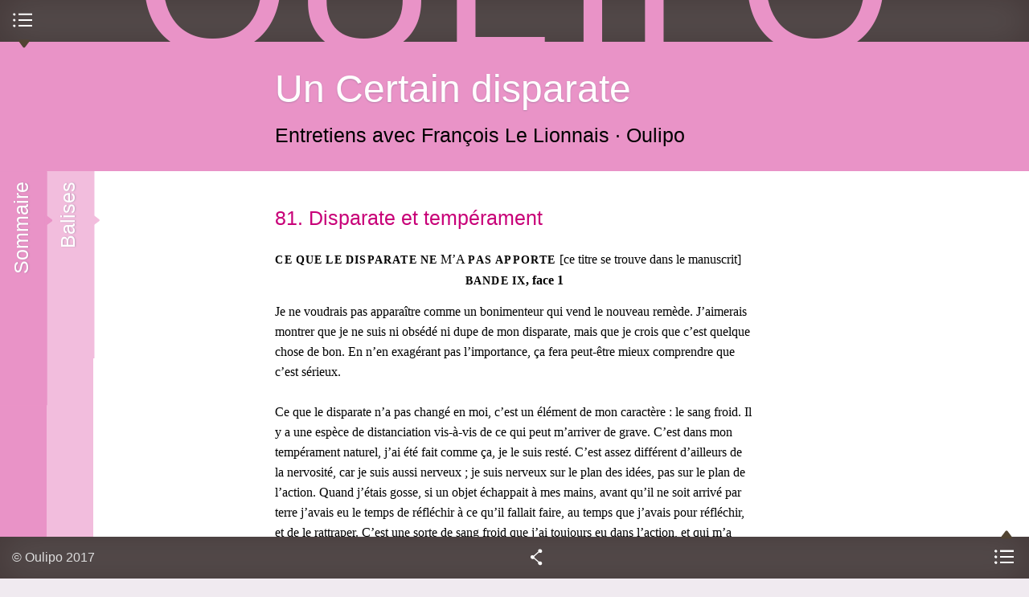

--- FILE ---
content_type: text/html; charset=utf-8
request_url: https://oulipo.net/fr/un-certain-disparate/81-disparate-et-temperament
body_size: 12307
content:
<!DOCTYPE html>
<!--[if IEMobile 7]><html class="iem7" lang="fr" dir="ltr"><![endif]-->
<!--[if lte IE 6]><html class="lt-ie9 lt-ie8 lt-ie7" lang="fr" dir="ltr"><![endif]-->
<!--[if (IE 7)&(!IEMobile)]><html class="lt-ie9 lt-ie8" lang="fr" dir="ltr"><![endif]-->
<!--[if IE 8]><html class="lt-ie9" lang="fr" dir="ltr"><![endif]-->
<!--[if (gte IE 9)|(gt IEMobile 7)]><!--><html lang="fr" dir="ltr" prefix="content: http://purl.org/rss/1.0/modules/content/ dc: http://purl.org/dc/terms/ foaf: http://xmlns.com/foaf/0.1/ og: http://ogp.me/ns# rdfs: http://www.w3.org/2000/01/rdf-schema# sioc: http://rdfs.org/sioc/ns# sioct: http://rdfs.org/sioc/types# skos: http://www.w3.org/2004/02/skos/core# xsd: http://www.w3.org/2001/XMLSchema#"><!--<![endif]-->
  <head>
    <!--[if IE]><![endif]-->
<meta charset="utf-8" />
<link rel="up" href="/fr/un-certain-disparate" />
<link rel="prev" href="/fr/un-certain-disparate/80-prix" />
<link rel="next" href="/fr/un-certain-disparate/82-les-gros-mots" />
<link rel="shortcut icon" href="https://oulipo.net/sites/oulipo/files/favicon.png" type="image/png" />
<meta name="viewport" content="width=device-width, initial-scale=1" />
<meta name="description" content="CE QUE LE DISPARATE NE M’A PAS AP" />
<meta name="MobileOptimized" content="width" />
<meta name="HandheldFriendly" content="true" />
<meta name="apple-mobile-web-app-capable" content="yes" />
<meta name="generator" content="Drupal 7 (https://www.drupal.org)" />
<link rel="canonical" href="https://oulipo.net/fr/un-certain-disparate/81-disparate-et-temperament" />
<link rel="shortlink" href="https://oulipo.net/fr/node/4477" />
<meta name="dcterms.title" content="81. Disparate et tempérament" />
<meta name="dcterms.creator" content="Oulipo" />
<meta name="dcterms.description" content="CE QUE LE DISPARATE NE M’A PAS AP" />
<meta name="dcterms.date" content="2010-10-08T19:00+02:00" />
<meta name="dcterms.type" content="Text" />
<meta name="dcterms.format" content="text/html" />
<meta name="dcterms.identifier" content="https://oulipo.net/fr/un-certain-disparate/81-disparate-et-temperament" />
    <title>81. Disparate et tempérament | Oulipo</title>
    <script>
<!--//--><![CDATA[//><!--
for(var fonts=document.cookie.split("advaggf"),i=0;i<fonts.length;i++){var font=fonts[i].split("="),pos=font[0].indexOf("ont_");-1!==pos&&(window.document.documentElement.className+=" "+font[0].substr(4).replace(/[^a-zA-Z0-9\-]/g,""))}if(void 0!==Storage){fonts=JSON.parse(localStorage.getItem("advagg_fonts"));var current_time=(new Date).getTime();for(var key in fonts)fonts[key]>=current_time&&(window.document.documentElement.className+=" "+key.replace(/[^a-zA-Z0-9\-]/g,""))}
//--><!]]>
</script>
<link type="text/css" rel="stylesheet" href="/sites/oulipo/files/advagg_css/css__wKl3tyEAfDGa3FaA4FI2y8oop32GNSE6CUQylIao7M8__4lO0nQlwFvttypBX5vCLomg4PltmW_0A9hN3orQBUY4__W8xAow2K85C66Yk7zT7DgPDJn7PoDtzH5d6ZLRo9SxM.css" media="all" />
<link type="text/css" rel="stylesheet" href="/sites/oulipo/files/advagg_css/css__6cmqeCrNv05FDz4KAXgKdFhISOfks8LsFegc43OysyQ__471xsXpLPlEbqMPjU6spfxWd0YORHhAibok4rb_-0fY__W8xAow2K85C66Yk7zT7DgPDJn7PoDtzH5d6ZLRo9SxM.css" media="all" />
<link type="text/css" rel="stylesheet" href="/sites/oulipo/files/advagg_css/css__8w3vYTG_VKazITk173RZe44CLgfRLKRp3NcbzNjRBlk__77fCl0QC2B-qtEjqvzzx3DpedEu8EnA93y0P-cMHkKM__W8xAow2K85C66Yk7zT7DgPDJn7PoDtzH5d6ZLRo9SxM.css" media="all" />
<link type="text/css" rel="stylesheet" href="/sites/oulipo/files/advagg_css/css__i0kJ-XxJZvCUDIzAWuWqQaNWAWPJ-3TocQZRrrz8va8__vWnjZY9V5mCSJWTuC79s4tkvQjAi9mHqttYG67hCiMs__W8xAow2K85C66Yk7zT7DgPDJn7PoDtzH5d6ZLRo9SxM.css" media="all" />
<link type="text/css" rel="stylesheet" href="/sites/oulipo/files/advagg_css/css__0DWXGunTxmJ7uotcoLn9Y8bAWe7dP_ePml4bQsjBN1o__eYtUR-d2TPf3MzDgwUO2X5DZP3WFGN_2na07FGV98yw__W8xAow2K85C66Yk7zT7DgPDJn7PoDtzH5d6ZLRo9SxM.css" media="screen" />
<link type="text/css" rel="stylesheet" href="/sites/oulipo/files/advagg_css/css__F5EooT1KH_LEiBaybD6ntgyHresGSVnAg8OPliVH_7Q__slSCeucCBelqKTfrHve02O59iBV8iebGhUGwhP6gzJk__W8xAow2K85C66Yk7zT7DgPDJn7PoDtzH5d6ZLRo9SxM.css" media="only screen" />

<!--[if lt IE 8]>
<link type="text/css" rel="stylesheet" href="/sites/oulipo/files/advagg_css/css___y9xHaDK4lKnLgyEBX2lQ1smDT3IfGcnSV42JccV2n0__l8C3nqJnaDqiPf1-Mxg-IJQox_doet-C3V0zUdKIlj8__W8xAow2K85C66Yk7zT7DgPDJn7PoDtzH5d6ZLRo9SxM.css" media="screen" />
<![endif]-->
    <script src="//ajax.googleapis.com/ajax/libs/jquery/1.12.4/jquery.min.js"></script>
<script>
<!--//--><![CDATA[//><!--
window.jQuery || document.write("<script src='/sites/all/modules/jquery_update/replace/jquery/1.12/jquery.min.js'>\x3C/script>")
//--><!]]>
</script>
<script src="/sites/oulipo/files/advagg_js/js__ZyeOaiFuDejQQbhUV7yg7atYZnj4WLfH77o0scv4068__jeShjS1-sEwOx4dbB-NSBsCnxWfNslS1Nkgx4CZngGA__W8xAow2K85C66Yk7zT7DgPDJn7PoDtzH5d6ZLRo9SxM.js"></script>
<script src="/sites/oulipo/files/advagg_js/js__pG1Gy3nlz-oIw5eH-vFWXT14jEHNqLGe1ljd6Uato00__SGggvtYH6KAFWT2NGquosWK1SoWokfbyhZ2MaWmzq9I__W8xAow2K85C66Yk7zT7DgPDJn7PoDtzH5d6ZLRo9SxM.js"></script>
<script src="/sites/oulipo/files/advagg_js/js__LOTzmTjOEyBYTRa73tu6Fj3qY7yfNxJxX3y1JUwojnc__40YrL2aSiZmfap0peqfapAZpogiJynGBflb-zJ7vQQo__W8xAow2K85C66Yk7zT7DgPDJn7PoDtzH5d6ZLRo9SxM.js" defer="defer" async="async"></script>
<script src="/sites/oulipo/files/advagg_js/js__S3bm1c7u9YzJnRE6QrV-HsLzADKLeupchfbrYg22kRU__S91yqV9ubUDMxzCK2GLBYdp1SFL3v48MFVTVZ3OSXjc__W8xAow2K85C66Yk7zT7DgPDJn7PoDtzH5d6ZLRo9SxM.js"></script>
<script src="/sites/oulipo/files/advagg_js/js__QKWHVXxQ5UDzlXCbE9MYZoCyG78beSHBBJl7Jm2GMy4__cTWmv5XWgpZI_yO8mLi7xsMqEwDeKCiJ6xQgPkf72no__W8xAow2K85C66Yk7zT7DgPDJn7PoDtzH5d6ZLRo9SxM.js"></script>
<script src="https://platform.linkedin.com/in.js?async=true"></script>
<script src="/sites/oulipo/files/advagg_js/js__TacK2edxATgtVLbsTg1aOoIEU5HU3b2Yo4U5-06IEmk__LUzXJl0wC937v1wJI0lyOVKNOzSz-38JHpn7jKndbmU__W8xAow2K85C66Yk7zT7DgPDJn7PoDtzH5d6ZLRo9SxM.js"></script>
<script src="/sites/oulipo/files/advagg_js/js__Hc1h7bE3yFE3ccuwHJm04DWnClfH5p_Zf7uwWY51gqk__t1WXrPup0J7pdcCiMxQT9kfnRoOAQ2I7pyU43zhxfik__W8xAow2K85C66Yk7zT7DgPDJn7PoDtzH5d6ZLRo9SxM.js"></script>
<script src="/sites/oulipo/files/advagg_js/js__rEN0MXeQEhHBxcmRqiuAjqXEaDxK2FCdvh8tTvnQwtE__8LVpXNjMoiEX0jHSd3yjaVC_Xpjsu2hS2V37cfpFM00__W8xAow2K85C66Yk7zT7DgPDJn7PoDtzH5d6ZLRo9SxM.js"></script>
<script src="/sites/oulipo/files/advagg_js/js__dTRSuW27RiJte-z_L4Px_rno5dZsdWKiU3HtuBiTSmc__qxx0tZ2oz4MKEStUB_CPRHqSQzyJ0TJSjo-52r5f8jw__W8xAow2K85C66Yk7zT7DgPDJn7PoDtzH5d6ZLRo9SxM.js"></script>
<script async="async" src="https://www.googletagmanager.com/gtag/js?id=UA-26999129-9"></script>
<script>
<!--//--><![CDATA[//><!--
window.dataLayer = window.dataLayer || [];function gtag(){dataLayer.push(arguments)};gtag("js", new Date());gtag("set", "developer_id.dMDhkMT", true);gtag("config", "UA-26999129-9", {"groups":"default"});
//--><!]]>
</script>
<script src="/sites/oulipo/files/advagg_js/js__HxTbhN-HTG8H6pU8ZNTXLhmTeg8fhzG_sbeVLz0gBqU__AdhAFZ5QAk_VrKkFUOCnxJb9ANrhuWlKf15A7QHm14M__W8xAow2K85C66Yk7zT7DgPDJn7PoDtzH5d6ZLRo9SxM.js" defer="defer" async="async"></script>
<script src="/sites/oulipo/files/advagg_js/js__EznY8Q_Bfg6D28vynz78h9P-Y-Cpj0tdzZOI9CfufFU__T65r5QFxIQJMpbmZ3I4n9OxJbhgSsUn62ntxTv7aJ2s__W8xAow2K85C66Yk7zT7DgPDJn7PoDtzH5d6ZLRo9SxM.js"></script>
<script src="/sites/oulipo/files/advagg_js/js__SaNeEE4c6z0EucivfGdRDdlD6nOX22ir7CaWQHZxtK0__TY_5vsHsspYZ2Hqy1o0R-oGh-6fYS2JwG_skeIOmSvg__W8xAow2K85C66Yk7zT7DgPDJn7PoDtzH5d6ZLRo9SxM.js"></script>
<script>
<!--//--><![CDATA[//><!--
jQuery.extend(Drupal.settings, {"basePath":"\/","pathPrefix":"fr\/","setHasJsCookie":0,"ajaxPageState":{"theme":"at_oulipo","theme_token":"mn2QLyITBicXvoLWnvEJk4jlORMPEtjMhJKZ_uS8lkc","css":{"sites\/all\/modules\/calendar\/css\/calendar_multiday.css":1,"sites\/all\/modules\/ckeditor\/css\/ckeditor.css":1,"sites\/all\/modules\/media\/modules\/media_wysiwyg\/css\/media_wysiwyg.base.css":1,"sites\/all\/modules\/ctools\/css\/ctools.css":1,"sites\/all\/modules\/drutex\/drutex.css":1,"sites\/all\/modules\/panels\/css\/panels.css":1,"sites\/all\/modules\/typogrify\/typogrify.css":1,"sites\/all\/modules\/biblio\/biblio.css":1,"sites\/all\/themes\/at_oulipo\/layouts\/panels\/oulipo_panel_1\/..\/..\/..\/css\/oulipo_panel_1.css":1,"sites\/all\/themes\/adaptivetheme\/at_core\/css\/at.layout.css":1,"sites\/all\/themes\/at_oulipo\/css\/styles.css":1,"public:\/\/adaptivetheme\/at_oulipo_files\/at_oulipo.responsive.layout.css":1,"public:\/\/adaptivetheme\/at_oulipo_files\/at_oulipo.responsive.styles.css":1,"public:\/\/adaptivetheme\/at_oulipo_files\/at_oulipo.lt-ie8.layout.css":1,"sites\/all\/themes\/at_oulipo\/css\/ie.css":1},"js":{"\/\/ajax.googleapis.com\/ajax\/libs\/jquery\/1.12.4\/jquery.min.js":1,"misc\/jquery-extend-3.4.0.js":1,"misc\/jquery-html-prefilter-3.5.0-backport.js":1,"misc\/jquery.once.js":1,"misc\/drupal.js":1,"sites\/all\/modules\/jquery_update\/js\/jquery_browser.js":1,"sites\/all\/libraries\/fontfaceobserver\/fontfaceobserver.js":1,"sites\/all\/modules\/entityreference\/js\/entityreference.js":1,"public:\/\/languages\/fr_-T5VMNvGlrRji8ASgq0PPFhybP1PeBv8hUg-KdS3z7o.js":1,"https:\/\/platform.linkedin.com\/in.js?async=true":1,"sites\/all\/modules\/service_links\/js\/twitter_button.js":1,"sites\/all\/modules\/service_links\/js\/facebook_like.js":1,"sites\/all\/modules\/service_links\/js\/google_plus_one.js":1,"sites\/all\/modules\/service_links\/js\/linkedin_share_button.js":1,"sites\/all\/modules\/google_analytics\/googleanalytics.js":1,"https:\/\/www.googletagmanager.com\/gtag\/js?id=UA-26999129-9":1,"sites\/all\/modules\/advagg\/advagg_font\/advagg_font.js":1,"sites\/all\/themes\/at_oulipo\/scripts\/jquery.transition-events.js":1,"sites\/all\/themes\/at_oulipo\/scripts\/jquery.scrollto.js":1,"sites\/all\/themes\/at_oulipo\/scripts\/jquery.localscroll.js":1,"sites\/all\/themes\/at_oulipo\/scripts\/oulipo.js":1,"sites\/all\/themes\/adaptivetheme\/at_core\/scripts\/scalefix.js":1}},"ws_fl":{"width":100,"height":21},"ws_gpo":{"size":"","annotation":"","lang":"fr_FR","callback":"","width":300},"ws_lsb":{"countmode":"right"},"googleanalytics":{"account":["UA-26999129-9"],"trackOutbound":1,"trackMailto":1,"trackDownload":1,"trackDownloadExtensions":"7z|aac|arc|arj|asf|asx|avi|bin|csv|doc(x|m)?|dot(x|m)?|exe|flv|gif|gz|gzip|hqx|jar|jpe?g|js|mp(2|3|4|e?g)|mov(ie)?|msi|msp|pdf|phps|png|ppt(x|m)?|pot(x|m)?|pps(x|m)?|ppam|sld(x|m)?|thmx|qtm?|ra(m|r)?|sea|sit|tar|tgz|torrent|txt|wav|wma|wmv|wpd|xls(x|m|b)?|xlt(x|m)|xlam|xml|z|zip"},"advagg_font":{"warnock-pro":"Warnock Pro","@arial-unicode-ms":"@Arial Unicode MS","merriweather-sans":"Merriweather Sans","merriweather":"Merriweather","oulipo-caps":"Oulipo Caps"},"advagg_font_storage":1,"advagg_font_cookie":1,"advagg_font_no_fout":1,"adaptivetheme":{"at_oulipo":{"layout_settings":{"bigscreen":"three-col-grail","tablet_landscape":"three-col-grail","tablet_portrait":"one-col-stack","smalltouch_landscape":"one-col-stack","smalltouch_portrait":"one-col-stack"},"media_query_settings":{"bigscreen":"only screen and (min-width:875px) and (max-width:1144px)","tablet_landscape":"only screen and (min-width:745px) and (max-width:874px)","tablet_portrait":"only screen and (min-width:681px) and (max-width:744px)","smalltouch_landscape":"only screen and (min-width:321px) and (max-width:680px)","smalltouch_portrait":"only screen and (max-width:320px)"}}}});
//--><!]]>
</script>
    <!--[if lt IE 9]>
<script src="https://oulipo.net/sites/all/themes/adaptivetheme/at_core/scripts/html5.js?t5py03"></script>
<script src="https://oulipo.net/sites/all/themes/adaptivetheme/at_core/scripts/respond.js?t5py03"></script>
<![endif]-->
  </head>
  <body class="html not-front not-logged-in no-sidebars page-node page-node- page-node-4477 node-type-text publication i18n-fr atr-7.x-3.2-dev atv-7.x-3.1">
        <div id="interface">

  <header id="top" class="drawer roll" role="banner">
    <div class="inner clearfix">
      <h1 id="oulipo">
        <a title="Ouvroir de Littérature Potentielle" href="/">
          <span class="letter o">O</span><span class="letter u">u</span><span class="letter l">l</span><span class="letter i">i</span><span class="letter p">p</span><span class="letter o">o</span>
        </a>
      </h1>
            
          </div>
    <div id="menu-bar" class="nav clearfix"><nav id="block-system-main-menu" class=""  role="navigation">  
      <h2 class=""><span>Menu principal</span></h2>
  
  <ul class="menu clearfix"><li class="first leaf menu-depth-1 menu-item-1347"><a href="/fr/une">Une</a></li><li class="leaf menu-depth-1 menu-item-3759"><a href="/fr/jeudis" title="">Mardis</a></li><li class="leaf menu-depth-1 menu-item-960"><a href="/fr/oulipiens">Oulipiens</a></li><li class="leaf menu-depth-1 menu-item-961"><a href="/fr/publications">Publications</a></li><li class="leaf menu-depth-1 menu-item-958"><a href="/fr/faitsetdits">Faits &amp; dits</a></li><li class="last leaf menu-depth-1 menu-item-957"><a href="/fr/contraintes">Contraintes</a></li></ul>
  </nav></div>  </header>
  
    
      <div id="block-system-main" class="block block-system no-title odd first last block-count-2 block-region-content block-main" >  
  
  <div class="at-panel panel-display oulipo-panel-1 clearfix" >
      <header id="content-header" class="roll">
      <div class="inner clearfix">
                          <div class="title roll">
            <h1><a href="/fr/un-certain-disparate">Un Certain disparate</a></h1>
          </div>
                          <div class="subtitle roll">
            <h2>
               <span class="field field-name-field-subtitle field-type-text field-label-hidden view-mode-_custom_display">Entretiens avec François Le Lionnais</span> <span class="field field-name-field-authors field-type-entityreference field-label-hidden view-mode-_custom_display"><a href="/fr/oulipiens/o">Oulipo</a></span>            </h2>
          </div>
                      </div>
    </header>
        <div id="content">
            <div class="inner clearfix">
        <article class="node node-text article odd node-lang-und node-full node-full clearfix" about="/fr/un-certain-disparate/81-disparate-et-temperament" typeof="sioc:Item foaf:Document" role="article">
  
      <header class="node-header">
      <div class="inner clearfix">
        <div class="title">
                      <h1 class="node-title">
              <a href="/fr/un-certain-disparate/81-disparate-et-temperament" rel="bookmark">81. Disparate et tempérament</a>
            </h1>
                  </div>
                      </div>
    </header>
  
  
  <div class="node-content">
     <section class="field field-name-body field-type-text-with-summary field-label-hidden view-mode-full"><div class="inner clearfix"><span class="caps">CE</span> <span class="caps">QUE</span> <span class="caps">LE</span> <span class="caps">DISPARATE</span> <span class="caps">NE</span> M’A <span class="caps">PAS</span> <span class="caps">APPORTE</span> [ce titre se trouve dans le manuscrit]<br />
<p style="text-align: center"><strong><span class="caps">BANDE</span> <span class="caps">IX</span>, face&nbsp;1</strong></p><br />
Je ne voudrais pas apparaître comme un bonimenteur qui vend le nouveau remède. J’aimerais montrer que je ne suis ni obsédé ni dupe de mon disparate, mais que je crois que c’est quelque chose de bon. En n’en exagérant pas l’importance, ça fera peut-être mieux comprendre que c’est sérieux.<br />
<br />
Ce que le disparate n’a pas changé en moi, c’est un élément de mon caractère&nbsp;: le sang froid. Il y a une espèce de distanciation vis-à-vis de ce qui peut m’arriver de grave. C’est dans mon tempérament naturel, j’ai été fait comme ça, je le suis resté. C’est assez différent d’ailleurs de la nervosité, car je suis aussi nerveux&nbsp;; je suis nerveux sur le plan des idées, pas sur le plan de l’action. Quand j’étais gosse, si un objet échappait à mes mains, avant qu’il ne soit arrivé par terre j’avais eu le temps de réfléchir à ce qu’il fallait faire, au temps que j’avais pour réfléchir, et de le rattraper. C’est une sorte de sang froid que j’ai toujours eu dans l’action, et qui m’a servi, par exemple, quand j’étais à Dora où il s’agissait de remonter des talus verticaux, avec des chiens autour et une pierre trop grosse sur le dos, etc. Il fallait réfléchir très rapidement et se décider vite. Je pouvais faire cela avec un très grand calme, alors que je voyais autour de moi des camarades perdre leur calme et en mourir. Je crois que le disparate n’a rien changé à cela, j’avais cette espèce d’avantage qui est une chance dans mon système&nbsp;nerveux.</div></section>  </div>

  
  
  <span property="dc:title" content="" class="rdf-meta element-hidden"></span><span property="sioc:num_replies" content="0" datatype="xsd:integer" class="rdf-meta element-hidden"></span></article>
<div class="panel-pane pane-block pane-oulipo-publication-previous-item no-title block">
  <div class="block-inner clearfix">
    
            
    
    <div class="block-content">
      <article class="node node-text node-teaser article even node-lang-und clearfix" about="/fr/un-certain-disparate/80-prix" typeof="sioc:Item foaf:Document" role="article">
  
      <header class="node-header">
      <div class="inner clearfix">
        <div class="title">
                      <h3 class="node-title">
              <a href="/fr/un-certain-disparate/80-prix" rel="bookmark">80. Prix</a>
            </h3>
                  </div>
                      </div>
    </header>
  
  
  <div class="node-content">
     <section class="field field-name-body field-type-text-with-summary field-label-hidden view-mode-teaser"><div class="inner clearfix"><p>PIECE A JOINDRE AU DOSSIER [cette indication se trouve dans le manuscrit] J’ai retrouvé un livre de distribution de prix, Le tour du monde d’un bachelier de Laurie, un livre qui n’était pas…</p></div></section>  </div>

      <nav class="clearfix"><ul class="links inline"><li class="node-readmore first"><a href="/fr/un-certain-disparate/80-prix" rel="tag" title="80. Prix">Lire la suite<span class="element-invisible"> de 80. Prix</span></a></li><li class="comment_forbidden last"></li></ul></nav>
  
  
  <span property="dc:title" content="80. Prix" class="rdf-meta element-hidden"></span><span property="sioc:num_replies" content="0" datatype="xsd:integer" class="rdf-meta element-hidden"></span></article>
    </div>

    
    
  </div>
</div>
<div class="panel-pane pane-block pane-oulipo-publication-next-item no-title block">
  <div class="block-inner clearfix">
    
            
    
    <div class="block-content">
      <article class="node node-text node-teaser article odd node-lang-und clearfix" about="/fr/un-certain-disparate/82-les-gros-mots" typeof="sioc:Item foaf:Document" role="article">
  
      <header class="node-header">
      <div class="inner clearfix">
        <div class="title">
                      <h3 class="node-title">
              <a href="/fr/un-certain-disparate/82-les-gros-mots" rel="bookmark">82. Les (gros) mots</a>
            </h3>
                  </div>
                      </div>
    </header>
  
  
  <div class="node-content">
     <section class="field field-name-body field-type-text-with-summary field-label-hidden view-mode-teaser"><div class="inner clearfix"><p>LES GROS MOTS [ce titre se trouve dans le manuscrit] En ce qui concerne les “gros mots”, j’ai un comportement très typé et très précis, que je ne partage pas avec beaucoup de…</p></div></section>  </div>

      <nav class="clearfix"><ul class="links inline"><li class="node-readmore first"><a href="/fr/un-certain-disparate/82-les-gros-mots" rel="tag" title="82. Les (gros) mots">Lire la suite<span class="element-invisible"> de 82. Les (gros) mots</span></a></li><li class="comment_forbidden last"></li></ul></nav>
  
  
  <span property="dc:title" content="82. Les (gros) mots" class="rdf-meta element-hidden"></span><span property="sioc:num_replies" content="0" datatype="xsd:integer" class="rdf-meta element-hidden"></span></article>
    </div>

    
    
  </div>
</div>
      </div>
    </div>
        <div class="drawer sidebar first">
      <div class="inner clearfix">
        <section class="panel-pane pane-views pane-publication-outline block">
  <div class="block-inner clearfix">
    
              <h2 class="pane-title block-title">Sommaire</h2>
        
    
    <div class="block-content">
      <div class="view view-publication-outline view-id-publication_outline view-display-id-block_1 list-index view-dom-id-7364e92946578490a783312e3a369e73">
        
  
  
      <div class="view-content">
      <div class="item-list">    <ul>          <li class="views-row views-row-1">  
          <span class="depth-1"><a href="/fr/un-certain-disparate">Un Certain disparate</a></span>  </li>
          <li class="views-row views-row-2">  
          <span class="depth-2"><a href="/fr/un-certain-disparate/1-enfance-et-histoire">1. Enfance et Histoire</a></span>  </li>
          <li class="views-row views-row-3">  
          <span class="depth-2"><a href="/fr/un-certain-disparate/2-enfance-et-mathematiques">2. Enfance et Mathématiques</a></span>  </li>
          <li class="views-row views-row-4">  
          <span class="depth-2"><a href="/fr/un-certain-disparate/3-mathematiques-et-merveilleux">3. Mathématiques et merveilleux</a></span>  </li>
          <li class="views-row views-row-5">  
          <span class="depth-2"><a href="/fr/un-certain-disparate/4-enfance-musique-et-illustres">4. Enfance:  Musique  et illustrés</a></span>  </li>
          <li class="views-row views-row-6">  
          <span class="depth-2"><a href="/fr/un-certain-disparate/5-musique-et-musiciens">5. Musique et musiciens</a></span>  </li>
          <li class="views-row views-row-7">  
          <span class="depth-2"><a href="/fr/un-certain-disparate/6-musique-memoire-et-cinema">6. Musique, mémoire et cinéma</a></span>  </li>
          <li class="views-row views-row-8">  
          <span class="depth-2"><a href="/fr/un-certain-disparate/7-musique-silence-et-sentiments">7. Musique, silence et sentiments</a></span>  </li>
          <li class="views-row views-row-9">  
          <span class="depth-2"><a href="/fr/un-certain-disparate/8-oumupo">8. OUMUPO</a></span>  </li>
          <li class="views-row views-row-10">  
          <span class="depth-2"><a href="/fr/un-certain-disparate/9-ou-x-po">9. OU X PO</a></span>  </li>
          <li class="views-row views-row-11">  
          <span class="depth-2"><a href="/fr/un-certain-disparate/10-la-structure-et-le-cri">10. La structure et le cri</a></span>  </li>
          <li class="views-row views-row-12">  
          <span class="depth-2"><a href="/fr/un-certain-disparate/11-musique-psychologie">11. Musique &amp; psychologie</a></span>  </li>
          <li class="views-row views-row-13">  
          <span class="depth-2"><a href="/fr/un-certain-disparate/12-autoportrait">12. Autoportrait</a></span>  </li>
          <li class="views-row views-row-14">  
          <span class="depth-2"><a href="/fr/un-certain-disparate/13-musique-et-anesthesie">13. Musique et anesthésie</a></span>  </li>
          <li class="views-row views-row-15">  
          <span class="depth-2"><a href="/fr/un-certain-disparate/14-litterature-musique-et-structures">14. Littérature, musique et structures</a></span>  </li>
          <li class="views-row views-row-16">  
          <span class="depth-2"><a href="/fr/un-certain-disparate/15-troisieme-secteur">15. Troisième secteur</a></span>  </li>
          <li class="views-row views-row-17">  
          <span class="depth-2"><a href="/fr/un-certain-disparate/16-le-troisieme-manifeste">16. Le Troisième manifeste</a></span>  </li>
          <li class="views-row views-row-18">  
          <span class="depth-2"><a href="/fr/un-certain-disparate/17-zevaco">17. Zevaco</a></span>  </li>
          <li class="views-row views-row-19">  
          <span class="depth-2"><a href="/fr/un-certain-disparate/18-prestidigitation">18. Prestidigitation</a></span>  </li>
          <li class="views-row views-row-20">  
          <span class="depth-2"><a href="/fr/un-certain-disparate/19-histoire-historiens">19. Histoire &amp; Historiens</a></span>  </li>
          <li class="views-row views-row-21">  
          <span class="depth-2"><a href="/fr/un-certain-disparate/20-froissart">20. Froissart</a></span>  </li>
          <li class="views-row views-row-22">  
          <span class="depth-2"><a href="/fr/un-certain-disparate/21-affiches-aux-murs-de-paris">21. Affiches aux murs de Paris</a></span>  </li>
          <li class="views-row views-row-23">  
          <span class="depth-2"><a href="/fr/un-certain-disparate/22-roussel">22. Roussel</a></span>  </li>
          <li class="views-row views-row-24">  
          <span class="depth-2"><a href="/fr/un-certain-disparate/23-max-jacob">23. Max Jacob</a></span>  </li>
          <li class="views-row views-row-25">  
          <span class="depth-2"><a href="/fr/un-certain-disparate/24-paul-valery">24. Paul Valéry</a></span>  </li>
          <li class="views-row views-row-26">  
          <span class="depth-2"><a href="/fr/un-certain-disparate/25-poesie-francaise-chinoise-anglaise">25. Poésie française, chinoise, anglaise</a></span>  </li>
          <li class="views-row views-row-27">  
          <span class="depth-2"><a href="/fr/un-certain-disparate/26-poesie-allemande">26. Poésie allemande</a></span>  </li>
          <li class="views-row views-row-28">  
          <span class="depth-2"><a href="/fr/un-certain-disparate/27-poesie-arabe">27. Poésie arabe</a></span>  </li>
          <li class="views-row views-row-29">  
          <span class="depth-2"><a href="/fr/un-certain-disparate/28-ponson-du-terrail">28. Ponson du Terrail</a></span>  </li>
          <li class="views-row views-row-30">  
          <span class="depth-2"><a href="/fr/un-certain-disparate/29-du-bellay-vs-ronsard">29. Du Bellay vs. Ronsard</a></span>  </li>
          <li class="views-row views-row-31">  
          <span class="depth-2"><a href="/fr/un-certain-disparate/30-la-fontaine">30. La Fontaine</a></span>  </li>
          <li class="views-row views-row-32">  
          <span class="depth-2"><a href="/fr/un-certain-disparate/31-tricher">31. Tricher</a></span>  </li>
          <li class="views-row views-row-33">  
          <span class="depth-2"><a href="/fr/un-certain-disparate/32-lenseignement-francais">32. L&#039;enseignement français</a></span>  </li>
          <li class="views-row views-row-34">  
          <span class="depth-2"><a href="/fr/un-certain-disparate/33-ma-dominante-ce-sont-les-mathematiques">33. Ma dominante, ce sont les mathématiques.</a></span>  </li>
          <li class="views-row views-row-35">  
          <span class="depth-2"><a href="/fr/un-certain-disparate/34-mathematiques-emile-borel">34. Mathématiques: Emile Borel</a></span>  </li>
          <li class="views-row views-row-36">  
          <span class="depth-2"><a href="/fr/un-certain-disparate/35-les-grands-courants">35. Les Grands Courants</a></span>  </li>
          <li class="views-row views-row-37">  
          <span class="depth-2"><a href="/fr/un-certain-disparate/36-bourbaki">36. BOURBAKI</a></span>  </li>
          <li class="views-row views-row-38">  
          <span class="depth-2"><a href="/fr/un-certain-disparate/37-en-attendant-godeaux">37. En attendant, Godeaux</a></span>  </li>
          <li class="views-row views-row-39">  
          <span class="depth-2"><a href="/fr/un-certain-disparate/38-unesco">38. UNESCO</a></span>  </li>
          <li class="views-row views-row-40">  
          <span class="depth-2"><a href="/fr/un-certain-disparate/39-transcendance">39. Transcendance</a></span>  </li>
          <li class="views-row views-row-41">  
          <span class="depth-2"><a href="/fr/un-certain-disparate/40-mysteres">40. Mystères</a></span>  </li>
          <li class="views-row views-row-42">  
          <span class="depth-2"><a href="/fr/un-certain-disparate/41-dames-japonaises-poetes-chinois-mystiques-espagnols">41. Dames japonaises, Poètes chinois, Mystiques espagnols</a></span>  </li>
          <li class="views-row views-row-43">  
          <span class="depth-2"><a href="/fr/un-certain-disparate/42-epopee-galloise-et-irlandaise">42. Épopée galloise et irlandaise</a></span>  </li>
          <li class="views-row views-row-44">  
          <span class="depth-2"><a href="/fr/un-certain-disparate/43-le-roman-de-la-rose">43. Le roman de la rose</a></span>  </li>
          <li class="views-row views-row-45">  
          <span class="depth-2"><a href="/fr/un-certain-disparate/44-litterature-anglaise">44. Littérature anglaise</a></span>  </li>
          <li class="views-row views-row-46">  
          <span class="depth-2"><a href="/fr/un-certain-disparate/45-erotisme-et-pornographie">45. Érotisme et pornographie</a></span>  </li>
          <li class="views-row views-row-47">  
          <span class="depth-2"><a href="/fr/un-certain-disparate/46-masochisme-et-sadisme">46. Masochisme et sadisme</a></span>  </li>
          <li class="views-row views-row-48">  
          <span class="depth-2"><a href="/fr/un-certain-disparate/47-apport-de-la-lecture">47. Apport de la lecture</a></span>  </li>
          <li class="views-row views-row-49">  
          <span class="depth-2"><a href="/fr/un-certain-disparate/48-pascal-racine-et-roussel">48. Pascal, Racine et Roussel</a></span>  </li>
          <li class="views-row views-row-50">  
          <span class="depth-2"><a href="/fr/un-certain-disparate/49-oulipo-et-protheses">49. Oulipo et prothèses</a></span>  </li>
          <li class="views-row views-row-51">  
          <span class="depth-2"><a href="/fr/un-certain-disparate/50-enigme-policiere">50. Énigme policière</a></span>  </li>
          <li class="views-row views-row-52">  
          <span class="depth-2"><a href="/fr/un-certain-disparate/51-poesie-traduite">51. Poésie traduite</a></span>  </li>
          <li class="views-row views-row-53">  
          <span class="depth-2"><a href="/fr/un-certain-disparate/52-mathematiques-modernes">52. Mathématiques modernes</a></span>  </li>
          <li class="views-row views-row-54">  
          <span class="depth-2"><a href="/fr/un-certain-disparate/53-la-peinture">53. La peinture</a></span>  </li>
          <li class="views-row views-row-55">  
          <span class="depth-2"><a href="/fr/un-certain-disparate/54-peinture-musees">54. Peinture, musées</a></span>  </li>
          <li class="views-row views-row-56">  
          <span class="depth-2"><a href="/fr/un-certain-disparate/55-la-peinture-expositions">55. La peinture, expositions</a></span>  </li>
          <li class="views-row views-row-57">  
          <span class="depth-2"><a href="/fr/un-certain-disparate/56-la-peinture-tableaux">56. La peinture, tableaux</a></span>  </li>
          <li class="views-row views-row-58">  
          <span class="depth-2"><a href="/fr/un-certain-disparate/57-la-peinture-faux">57. La peinture, faux</a></span>  </li>
          <li class="views-row views-row-59">  
          <span class="depth-2"><a href="/fr/un-certain-disparate/58-du-faux">58. Du faux</a></span>  </li>
          <li class="views-row views-row-60">  
          <span class="depth-2"><a href="/fr/un-certain-disparate/59-perfectionnisme-piece-de-theatre-oulipienne">59. Perfectionnisme, pièce de théâtre oulipienne</a></span>  </li>
          <li class="views-row views-row-61">  
          <span class="depth-2"><a href="/fr/un-certain-disparate/60-discussions-oiseuses">60. Discussions oiseuses</a></span>  </li>
          <li class="views-row views-row-62">  
          <span class="depth-2"><a href="/fr/un-certain-disparate/61-non-existence-de-dieu">61. Non existence de Dieu</a></span>  </li>
          <li class="views-row views-row-63">  
          <span class="depth-2"><a href="/fr/un-certain-disparate/62-freud-vs-lacan">62. Freud vs Lacan</a></span>  </li>
          <li class="views-row views-row-64">  
          <span class="depth-2"><a href="/fr/un-certain-disparate/63-logique-de-lengagement">63. Logique de l&#039;engagement</a></span>  </li>
          <li class="views-row views-row-65">  
          <span class="depth-2"><a href="/fr/un-certain-disparate/64-logique-de-lechange">64. Logique de l&#039;échange</a></span>  </li>
          <li class="views-row views-row-66">  
          <span class="depth-2"><a href="/fr/un-certain-disparate/65-lemploi-du-temps">65. L&#039;emploi du temps</a></span>  </li>
          <li class="views-row views-row-67">  
          <span class="depth-2"><a href="/fr/un-certain-disparate/66-lage">66. L&#039;âge</a></span>  </li>
          <li class="views-row views-row-68">  
          <span class="depth-2"><a href="/fr/un-certain-disparate/67-manieres-de-lire">67. Manières de lire</a></span>  </li>
          <li class="views-row views-row-69">  
          <span class="depth-2"><a href="/fr/un-certain-disparate/68-banalite-originalite">68. Banalité — Originalité</a></span>  </li>
          <li class="views-row views-row-70">  
          <span class="depth-2"><a href="/fr/un-certain-disparate/69-differences-ressemblances">69. Différences — ressemblances</a></span>  </li>
          <li class="views-row views-row-71">  
          <span class="depth-2"><a href="/fr/un-certain-disparate/70-les-forges-dacquigny">70. Les Forges d&#039;Acquigny</a></span>  </li>
          <li class="views-row views-row-72">  
          <span class="depth-2"><a href="/fr/un-certain-disparate/71-le-danger">71. Le Danger</a></span>  </li>
          <li class="views-row views-row-73">  
          <span class="depth-2"><a href="/fr/un-certain-disparate/72-service-militaire">72. Service militaire</a></span>  </li>
          <li class="views-row views-row-74">  
          <span class="depth-2"><a href="/fr/un-certain-disparate/73-lecole-superieure-de-guerre-et-la-radiesthesie">73. L&#039;Ecole supérieure de guerre et la radiesthésie</a></span>  </li>
          <li class="views-row views-row-75">  
          <span class="depth-2"><a href="/fr/un-certain-disparate/74-parenthesage">74. Parenthésage</a></span>  </li>
          <li class="views-row views-row-76">  
          <span class="depth-2"><a href="/fr/un-certain-disparate/75-le-temps-emploi-et-disparate">75. Le temps: emploi et disparate</a></span>  </li>
          <li class="views-row views-row-77">  
          <span class="depth-2"><a href="/fr/un-certain-disparate/76-disparate-lun-et-le-multiple">76. Disparate: l&#039;Un et le Multiple</a></span>  </li>
          <li class="views-row views-row-78">  
          <span class="depth-2"><a href="/fr/un-certain-disparate/77-gouffres">77. Gouffres</a></span>  </li>
          <li class="views-row views-row-79">  
          <span class="depth-2"><a href="/fr/un-certain-disparate/78-gaston-berger">78. Gaston Berger</a></span>  </li>
          <li class="views-row views-row-80">  
          <span class="depth-2"><a href="/fr/un-certain-disparate/79-collectionner-des-regards">79. Collectionner des regards</a></span>  </li>
          <li class="views-row views-row-81">  
          <span class="depth-2"><a href="/fr/un-certain-disparate/80-prix">80. Prix</a></span>  </li>
          <li class="views-row views-row-82">  
          <span class="depth-2"><a href="/fr/un-certain-disparate/81-disparate-et-temperament" class="active">81. Disparate et tempérament</a></span>  </li>
          <li class="views-row views-row-83">  
          <span class="depth-2"><a href="/fr/un-certain-disparate/82-les-gros-mots">82. Les (gros) mots</a></span>  </li>
          <li class="views-row views-row-84">  
          <span class="depth-2"><a href="/fr/un-certain-disparate/83-categories-du-disparate-lincendie">83. Catégories du disparate: l&#039;incendie</a></span>  </li>
          <li class="views-row views-row-85">  
          <span class="depth-2"><a href="/fr/un-certain-disparate/84-categories-du-disparate-le-musee">84. Catégories du disparate: le musée</a></span>  </li>
          <li class="views-row views-row-86">  
          <span class="depth-2"><a href="/fr/un-certain-disparate/85-le-sport">85. Le sport</a></span>  </li>
          <li class="views-row views-row-87">  
          <span class="depth-2"><a href="/fr/un-certain-disparate/86-des-echecs-et-des-livres">86. Des échecs et des livres</a></span>  </li>
          <li class="views-row views-row-88">  
          <span class="depth-2"><a href="/fr/un-certain-disparate/87-aristocratie">87. Aristocratie</a></span>  </li>
          <li class="views-row views-row-89">  
          <span class="depth-2"><a href="/fr/un-certain-disparate/88-la-structure-moleculaire-du-disparate">88. La structure moléculaire du disparate</a></span>  </li>
          <li class="views-row views-row-90">  
          <span class="depth-2"><a href="/fr/un-certain-disparate/89-intelligence-delire-castration">89. Intelligence, délire &amp; castration</a></span>  </li>
          <li class="views-row views-row-91">  
          <span class="depth-2"><a href="/fr/un-certain-disparate/90-le-pseudo-disparate">90. Le pseudo-disparate</a></span>  </li>
          <li class="views-row views-row-92">  
          <span class="depth-2"><a href="/fr/un-certain-disparate/91-panofsky">91. Panofsky</a></span>  </li>
          <li class="views-row views-row-93">  
          <span class="depth-2"><a href="/fr/un-certain-disparate/92-duchamp">92. Duchamp</a></span>  </li>
          <li class="views-row views-row-94">  
          <span class="depth-2"><a href="/fr/un-certain-disparate/93-attention-structures">93. Attention: structures!</a></span>  </li>
          <li class="views-row views-row-95">  
          <span class="depth-2"><a href="/fr/un-certain-disparate/94-les-livres-que-je-nai-pas-ecrits-fatrasie">94. Les livres que je n&#039;ai pas écrits, fatrasie</a></span>  </li>
          <li class="views-row views-row-96">  
          <span class="depth-2"><a href="/fr/un-certain-disparate/95-adrienne-weill-rosalind-franklin">95. Adrienne Weill, Rosalind Franklin</a></span>  </li>
          <li class="views-row views-row-97">  
          <span class="depth-2"><a href="/fr/un-certain-disparate/96-anthologie-de-la-fatrasie">96. Anthologie de la fatrasie</a></span>  </li>
          <li class="views-row views-row-98">  
          <span class="depth-2"><a href="/fr/un-certain-disparate/97-le-chaos-dieu">97. Le chaos, Dieu</a></span>  </li>
          <li class="views-row views-row-99">  
          <span class="depth-2"><a href="/fr/un-certain-disparate/98-sonnet-sans-verbe-substantif-adjectif">98. Sonnet sans verbe, substantif, adjectif</a></span>  </li>
          <li class="views-row views-row-100">  
          <span class="depth-2"><a href="/fr/un-certain-disparate/99-musique-chant-opera">99. Musique, chant, opéra</a></span>  </li>
          <li class="views-row views-row-101">  
          <span class="depth-2"><a href="/fr/un-certain-disparate/100-politique-echecs">100. Politique, échecs</a></span>  </li>
          <li class="views-row views-row-102">  
          <span class="depth-2"><a href="/fr/un-certain-disparate/101-opera-wagner">101. Opéra, Wagner</a></span>  </li>
          <li class="views-row views-row-103">  
          <span class="depth-2"><a href="/fr/un-certain-disparate/103-la-voix-les-chanteurs">103. La voix, les chanteurs</a></span>  </li>
          <li class="views-row views-row-104">  
          <span class="depth-2"><a href="/fr/un-certain-disparate/102-fatrasie-alexandrins">102. Fatrasie, alexandrins</a></span>  </li>
          <li class="views-row views-row-105">  
          <span class="depth-2"><a href="/fr/un-certain-disparate/104-les-reves">104. Les rêves</a></span>  </li>
          <li class="views-row views-row-106">  
          <span class="depth-2"><a href="/fr/un-certain-disparate/105-anthologie-poetique-castration">105. Anthologie poétique, castration</a></span>  </li>
          <li class="views-row views-row-107">  
          <span class="depth-2"><a href="/fr/un-certain-disparate/106-le-disparate-evite-la-mystification">106. Le disparate évite la mystification</a></span>  </li>
          <li class="views-row views-row-108">  
          <span class="depth-2"><a href="/fr/un-certain-disparate/107-le-disparate-et-le-choix-des-mots">107. Le disparate et le choix des mots  </a></span>  </li>
          <li class="views-row views-row-109">  
          <span class="depth-2"><a href="/fr/un-certain-disparate/108-derive-du-langage">108. Dérive du langage  </a></span>  </li>
          <li class="views-row views-row-110">  
          <span class="depth-2"><a href="/fr/un-certain-disparate/109-la-vocation-de-disparate-innee-ou-acquise">109. La vocation de disparate : innée ou acquise ?</a></span>  </li>
          <li class="views-row views-row-111">  
          <span class="depth-2"><a href="/fr/un-certain-disparate/110-lenseignement-reforme-par-fll">110. L’enseignement réformé par FLL  </a></span>  </li>
          <li class="views-row views-row-112">  
          <span class="depth-2"><a href="/fr/un-certain-disparate/111-de-lhomosexualite-et-des-invertebres">111. De l’homosexualité et des invertébrés</a></span>  </li>
          <li class="views-row views-row-113">  
          <span class="depth-2"><a href="/fr/un-certain-disparate/112-la-vie-disparate">112. La vie-disparate</a></span>  </li>
          <li class="views-row views-row-114">  
          <span class="depth-2"><a href="/fr/un-certain-disparate/113-le-disparate-et-la-science-la-science-et-lunite">113. Le disparate et la science, la science et l’unité</a></span>  </li>
          <li class="views-row views-row-115">  
          <span class="depth-2"><a href="/fr/un-certain-disparate/114-la-chimie-du-disparate">114. La chimie du disparate</a></span>  </li>
          <li class="views-row views-row-116">  
          <span class="depth-2"><a href="/fr/un-certain-disparate/115-la-norme-du-disparate">115. La norme du disparate</a></span>  </li>
          <li class="views-row views-row-117">  
          <span class="depth-2"><a href="/fr/un-certain-disparate/116-marx-lenine-et-fourier">116. Marx, Lénine et Fourier  </a></span>  </li>
          <li class="views-row views-row-118">  
          <span class="depth-2"><a href="/fr/un-certain-disparate/117-le-disparate-a-t-il-besoin-du-non-disparate">117. Le disparate a-t-il besoin du non disparate ?</a></span>  </li>
          <li class="views-row views-row-119">  
          <span class="depth-2"><a href="/fr/un-certain-disparate/118-le-sens-des-mots">118. Le sens des mots</a></span>  </li>
          <li class="views-row views-row-120">  
          <span class="depth-2"><a href="/fr/un-certain-disparate/119-ressemblance-et-difference">119. Ressemblance et différence</a></span>  </li>
          <li class="views-row views-row-121">  
          <span class="depth-2"><a href="/fr/un-certain-disparate/120-methode-de-recherche-et-de-decouverte">120. Méthode de recherche et de découverte</a></span>  </li>
          <li class="views-row views-row-122">  
          <span class="depth-2"><a href="/fr/un-certain-disparate/121-les-echecs">121. Les échecs</a></span>  </li>
          <li class="views-row views-row-123">  
          <span class="depth-2"><a href="/fr/un-certain-disparate/122-les-echecs-de-la-beaute">122. Les échecs (de la beauté)</a></span>  </li>
          <li class="views-row views-row-124">  
          <span class="depth-2"><a href="/fr/un-certain-disparate/123-les-echecs-le-paradoxe-de-condorcet">123. Les échecs (le paradoxe de Condorcet)</a></span>  </li>
          <li class="views-row views-row-125">  
          <span class="depth-2"><a href="/fr/un-certain-disparate/124-grisements-progressistes-du-plaisir">124. Grisements progressistes du plaisir</a></span>  </li>
          <li class="views-row views-row-126">  
          <span class="depth-2"><a href="/fr/un-certain-disparate/125-go-echecs">125. Go &amp; Echecs</a></span>  </li>
          <li class="views-row views-row-127">  
          <span class="depth-2"><a href="/fr/un-certain-disparate/126-les-echecs-exhibition-et-masturbation">126. Les Echecs: exhibition et masturbation</a></span>  </li>
          <li class="views-row views-row-128">  
          <span class="depth-2"><a href="/fr/un-certain-disparate/127-alekhine-et-euwe">127. Alekhine et Euwe</a></span>  </li>
          <li class="views-row views-row-129">  
          <span class="depth-2"><a href="/fr/un-certain-disparate/128-elagage-des-arbres-et-des-credits">128. Elagage des arbres et des crédits</a></span>  </li>
          <li class="views-row views-row-130">  
          <span class="depth-2"><a href="/fr/un-certain-disparate/129-mes-rapports-avec-alekhine">129. Mes rapports avec Alekhine</a></span>  </li>
          <li class="views-row views-row-131">  
          <span class="depth-2"><a href="/fr/un-certain-disparate/130-tuniques-de-nessus">130. Tuniques de Nessus</a></span>  </li>
          <li class="views-row views-row-132">  
          <span class="depth-2"><a href="/fr/un-certain-disparate/131-un-olivier">131. Un olivier</a></span>  </li>
          <li class="views-row views-row-133">  
          <span class="depth-2"><a href="/fr/un-certain-disparate/132-une-anecdote-comique-a-dora">132. Une anecdote comique à Dora</a></span>  </li>
          <li class="views-row views-row-134">  
          <span class="depth-2"><a href="/fr/un-certain-disparate/133-un-coup-audacieux-mais-logique">133. Un coup audacieux mais logique</a></span>  </li>
          <li class="views-row views-row-135">  
          <span class="depth-2"><a href="/fr/un-certain-disparate/134-theorie-des-milieux-de-partie">134. Théorie des milieux de partie</a></span>  </li>
          <li class="views-row views-row-136">  
          <span class="depth-2"><a href="/fr/un-certain-disparate/135-portraits-de-joueurs">135. Portraits de joueurs</a></span>  </li>
          <li class="views-row views-row-137">  
          <span class="depth-2"><a href="/fr/un-certain-disparate/136-un-certain-gout-a-manalyser">136. Un certain goût à m&#039;analyser</a></span>  </li>
          <li class="views-row views-row-138">  
          <span class="depth-2"><a href="/fr/un-certain-disparate/137-oulipo-oupeinpo-et-ouxpo">137. Oulipo, Oupeinpo et OuXpo</a></span>  </li>
          <li class="views-row views-row-139">  
          <span class="depth-2"><a href="/fr/un-certain-disparate/138-histoires-de-fous">138. Histoires de fous</a></span>  </li>
          <li class="views-row views-row-140">  
          <span class="depth-2"><a href="/fr/un-certain-disparate/139-la-geometrie-du-triangle">139. La géométrie du triangle</a></span>  </li>
          <li class="views-row views-row-141">  
          <span class="depth-2"><a href="/fr/un-certain-disparate/140-un-artichaut-qui-sent-ses-feuilles-sen-aller">140. Un artichaut qui sent ses feuilles s&#039;en aller</a></span>  </li>
          <li class="views-row views-row-142">  
          <span class="depth-2"><a href="/fr/un-certain-disparate/141-communiquer-sans-culture">141. Communiquer sans culture</a></span>  </li>
          <li class="views-row views-row-143">  
          <span class="depth-2"><a href="/fr/un-certain-disparate/142-quelque-chose-de-non-humain">142. Quelque chose de non-humain</a></span>  </li>
          <li class="views-row views-row-144">  
          <span class="depth-2"><a href="/fr/un-certain-disparate/143-nos-relations-devaient-sarreter-la">143. Nos relations devaient s&#039;arrêter là</a></span>  </li>
      </ul></div>    </div>
  
  
  
  
  
  
</div>    </div>

    
    
  </div>
</section>
      </div>
    </div>
        <div class="drawer sidebar second">
      <div class="inner clearfix">
        <section class="panel-pane pane-views pane-node-taxonomy block">
  <div class="block-inner clearfix">
    
              <h2 class="pane-title block-title">Balises</h2>
        
    
    <div class="block-content">
      <div class="view view-node-taxonomy view-id-node_taxonomy view-display-id-block view-dom-id-ee59032775ce92a84d569130e535d5e9">
        
  
  
      <div class="view-content">
        <div class="views-row views-row-1 views-row-odd views-row-first views-row-last">
      
  <div class="views-field views-field-field-categories">    <h3 class="views-label views-label-field-categories">Catégories</h3>    <div class="field-content"><a href="/fr/categories/disparate" typeof="skos:Concept" property="rdfs:label skos:prefLabel" datatype="">disparate</a></div>  </div>  
  <div class="views-field views-field-field-tags">    <h3 class="views-label views-label-field-tags">Mots-clefs</h3>    <div class="field-content"><a href="/fr/mots-clefs/dora" typeof="skos:Concept" property="rdfs:label skos:prefLabel" datatype="">dora</a></div>  </div>  </div>
    </div>
  
  
  
  
  
  
</div>    </div>

    
    
  </div>
</section>
      </div>
    </div>
  </div>

  </div>  
  
      <footer id="bottom" class="drawer">
      <div class="region region-footer"><div class="region-inner clearfix"><section id="block-block-1" class="block block-block odd first block-count-3 block-region-footer block-1" >  
      <h2 class="block-title"><span>Copyright</span></h2>
  
  <div class="block-content content"><p>© Oulipo&nbsp;2017</p>
</div>
  </section><nav id="block-menu-menu-liens" class="block block-menu even block-count-4 block-region-footer block-menu-liens"  role="navigation">  
      <h2 class="block-title"><span>Liens</span></h2>
  
  <div class="block-content content"><ul class="menu clearfix"><li class="first last leaf menu-depth-1 menu-item-3862"><a href="/fr/mentions_legales">Mentions légales</a></li></ul></div>
  </nav><section id="block-service-links-service-links" class="block block-service-links odd block-count-5 block-region-footer block-service-links" >  
      <h2 class="block-title"><span>Partager</span></h2>
  
  <div class="block-content content"><div class="service-links"><div class="item-list"><ul><li class="odd first"><a href="https://www.facebook.com/plugins/like.php?href=https%3A//oulipo.net/fr/un-certain-disparate/81-disparate-et-temperament&amp;layout=button_count&amp;show_faces=false&amp;action=like&amp;colorscheme=light&amp;width=100&amp;height=21&amp;font=&amp;locale=fr_FR&amp;share=false" title="J&#039;aime" class="service-links-facebook-like" rel="nofollow"><span class="element-invisible">Like Facebook</span></a></li><li class="even"><a href="https://twitter.com/share?url=https%3A//oulipo.net/fr/un-certain-disparate/81-disparate-et-temperament&amp;count=horizontal&amp;via=&amp;text=81.%20Disparate%20et%20temp%C3%A9rament&amp;counturl=https%3A//oulipo.net/fr/un-certain-disparate/81-disparate-et-temperament" class="twitter-share-button service-links-twitter-widget" title="Tweeter ceci" rel="nofollow"><span class="element-invisible">Tweet Widget</span></a></li><li class="odd"><a href="https://oulipo.net/fr/un-certain-disparate/81-disparate-et-temperament" title="Plusser ceci" class="service-links-google-plus-one" rel="nofollow"><span class="element-invisible">Google Plus Un</span></a></li><li class="even last"><a href="https://oulipo.net/fr/un-certain-disparate/81-disparate-et-temperament" title="Partager sur LinkedIn" class="service-links-linkedin-share-button" rel="nofollow"><span class="element-invisible">Bouton de partage LinkedIn</span></a></li></ul></div></div></div>
  </section><nav id="block-system-user-menu" class="block block-system block-menu even last block-count-6 block-region-footer block-user-menu"  role="navigation">  
      <h2 class="block-title"><span>Menu de l’usager</span></h2>
  
  <div class="block-content content"><ul class="menu clearfix"><li class="first last leaf menu-depth-1 menu-item-986"><a href="/fr/user/login" title="">Se connecter</a></li></ul></div>
  </nav></div></div>    </footer>
    
</div>      </body>
</html>


--- FILE ---
content_type: text/html; charset=utf-8
request_url: https://accounts.google.com/o/oauth2/postmessageRelay?parent=https%3A%2F%2Foulipo.net&jsh=m%3B%2F_%2Fscs%2Fabc-static%2F_%2Fjs%2Fk%3Dgapi.lb.en.2kN9-TZiXrM.O%2Fd%3D1%2Frs%3DAHpOoo_B4hu0FeWRuWHfxnZ3V0WubwN7Qw%2Fm%3D__features__
body_size: 161
content:
<!DOCTYPE html><html><head><title></title><meta http-equiv="content-type" content="text/html; charset=utf-8"><meta http-equiv="X-UA-Compatible" content="IE=edge"><meta name="viewport" content="width=device-width, initial-scale=1, minimum-scale=1, maximum-scale=1, user-scalable=0"><script src='https://ssl.gstatic.com/accounts/o/2580342461-postmessagerelay.js' nonce="6zyCgzQE-6wKRhsdwK0P6g"></script></head><body><script type="text/javascript" src="https://apis.google.com/js/rpc:shindig_random.js?onload=init" nonce="6zyCgzQE-6wKRhsdwK0P6g"></script></body></html>

--- FILE ---
content_type: text/css
request_url: https://oulipo.net/sites/oulipo/files/advagg_css/css__F5EooT1KH_LEiBaybD6ntgyHresGSVnAg8OPliVH_7Q__slSCeucCBelqKTfrHve02O59iBV8iebGhUGwhP6gzJk__W8xAow2K85C66Yk7zT7DgPDJn7PoDtzH5d6ZLRo9SxM.css
body_size: 2057
content:
@media only screen and (min-width:321px) and (max-width:680px){.container{width:100%}div#content-column,div.content-inner,.sidebar-first div.content-inner,.sidebar-second div.content-inner,.two-sidebars div.content-inner,div.sidebar,.sidebar-first div.sidebar,.sidebar-second div.sidebar,.two-sidebars div.sidebar,div.region .block{float:none;clear:both;display:block;width:100%;margin-left:0;margin-right:0}.at-panel .region{display:inline;float:left}.three-inset-left>.inset-wrapper,.three-inset-left>.inset-wrapper>.region,.three-inset-left>.region-three-inset-left-sidebar,.three-inset-right>.inset-wrapper,.three-inset-right>.inset-wrapper>.region,.three-inset-right>.region-three-inset-right-sidebar,.two-66-33>.region,.two-50>.region,.two-33-66>.region,.two-brick>.panel-row>.region,.three-25-50-25>.region,.three-3x33>.region,.three-50-25-25>.region,.three-25-25-50>.region,.oulipo-panel-1>.panel-row>.region,.oulipo-panel-1>.panel-row,.oulipo-panel-2>.panel-row>.region,.oulipo-panel-2>.panel-row,.four-4x25>.panel-row>.region,.four-4x25>.panel-row,.five-5x20>.panel-row>.region,.five-5x20>.panel-row,.six-6x16>.panel-row>.region,.six-6x16>.panel-row{float:none;display:block;width:100%;clear:both}}@media only screen and (min-width:681px) and (max-width:744px){.container{width:100%}div#content-column,div.content-inner,.sidebar-first div.content-inner,.sidebar-second div.content-inner,.two-sidebars div.content-inner,div.sidebar,.sidebar-first div.sidebar,.sidebar-second div.sidebar,.two-sidebars div.sidebar,div.region .block{float:none;clear:both;display:block;width:100%;margin-left:0;margin-right:0}.at-panel .region{display:inline;float:left}.three-inset-left>.region-three-inset-left-sidebar{width:25%;float:right}.three-inset-left>.inset-wrapper{width:75%;float:right}.three-inset-left>.inset-wrapper>.region,.three-inset-right>.inset-wrapper>.region,.three-25-50-25>.region-three-25-50-25-first,.three-3x33>div.region-three-33-first,.three-50-25-25>.region-three-50-25-25-first,.three-25-25-50>.region-three-25-25-50-first,.oulipo-panel-1>.panel-row>.region,.oulipo-panel-1>.panel-row,.four-4x25>.panel-row,.five-5x20>div.panel-row,.five-5x20>div.panel-row>div.region-five-fifth,.six-6x16>.panel-row{float:none;display:block;width:100%;clear:both}.three-inset-right>.region-three-inset-right-sidebar,.three-25-50-25>div.region-three-25-50-25-third,.three-25-25-50>div.region-three-25-25-50-second{width:25%}.three-inset-right>.inset-wrapper{width:75%;float:left}.two-66-33>.region-two-66-33-first,.two-33-66>.region-two-33-66-second{width:66.666666%}.two-66-33>.region-two-66-33-second,.two-33-66>.region-two-33-66-first{width:33.333333%}.two-50>.region,.two-brick>.panel-row>.region,.three-3x33>.region,.three-50-25-25>.region-three-50-25-25-second,.three-50-25-25 .region-three-50-25-25-third,.four-4x25>.panel-row>.region,.five-5x20>.panel-row>div.region{width:50%}.two-brick>.panel-row{float:none}.three-25-50-25>div.region-three-25-50-25-second,.three-25-25-50>div.region-three-25-25-50-third{width:75%}.oulipo-panel-2>.panel-row{float:left}.six-6x16>.panel-row>.region{width:50%;float:left}}@media only screen and (min-width:745px) and (max-width:874px){.container{width:100%}#content-column,.content-column,div.sidebar{float:left;clear:none}.two-sidebars .content-inner{margin-left:259px;margin-right:259px}.sidebar-first .content-inner{margin-left:259px;margin-right:0}.sidebar-second .content-inner{margin-right:259px;margin-left:0}.region-sidebar-first{width:259px;margin-left:-100%}.region-sidebar-second{width:259px;margin-left:-259px}.at-panel .region{display:inline;float:left}.three-inset-left>.region-three-inset-left-sidebar,.three-inset-left>.inset-wrapper,.three-inset-left>.inset-wrapper>.region-three-inset-left-middle{float:right}.three-inset-left>.region-three-inset-left-sidebar,.three-inset-right>.region-three-inset-right-sidebar,.three-25-50-25>.region,.three-50-25-25>.region,.three-25-25-50>.region{width:25%}.three-inset-left>.inset-wrapper{width:75%}.three-inset-left>.inset-wrapper>div.region-three-inset-left-inset,.three-inset-right>.inset-wrapper>div.region-three-inset-right-inset,.two-66-33>.region-two-66-33-second,.two-33-66>.region-two-33-66-first,.three-3x33>.region,.five-5x20>.panel-row>.region{width:33.333333%}
.three-inset-left>.inset-wrapper>div.region-three-inset-left-middle,.three-inset-right>.inset-wrapper>div.region-three-inset-right-middle,.two-66-33>.region-two-66-33-first,.two-33-66>.region-two-33-66-second{width:66.666666%}.three-inset-left>.inset-wrapper>.region,.three-inset-right>.inset-wrapper>.region{width:100%}.three-inset-right>.inset-wrapper{width:75%;float:left}.two-50>.region,.two-brick>.panel-row>.region,.three-25-50-25>div.region-three-25-50-25-second,.three-50-25-25>div.region-three-50-25-25-first,.three-25-25-50>div.region-three-25-25-50-third,.five-5x20>.row-1 div.region-five-first,.five-5x20 .row-1 div.region-five-second{width:50%}.two-brick>.panel-row{float:none}.oulipo-panel-1>.panel-row,.oulipo-panel-2>.panel-row{float:left}.four-4x25>.panel-row>.region,.four-4x25>.panel-row{width:50%;float:left}.five-5x20>.panel-row,.six-6x16>.panel-row>.region{float:none;display:block;width:100%;clear:both}.six-6x16>.panel-row{width:33.333333%;float:left}}@media only screen and (min-width:875px) and (max-width:1144px){.container{width:100%}#content-column,.content-column,div.sidebar{float:left;clear:none}.two-sidebars .content-inner{margin-left:259px;margin-right:259px}.sidebar-first .content-inner{margin-left:259px;margin-right:0}.sidebar-second .content-inner{margin-right:259px;margin-left:0}.region-sidebar-first{width:259px;margin-left:-100%}.region-sidebar-second{width:259px;margin-left:-259px}.at-panel .region{display:inline;float:left}.three-inset-left>.region-three-inset-left-sidebar,.three-inset-left>.inset-wrapper,.three-inset-left>.inset-wrapper>.region-three-inset-left-middle{float:right}.three-inset-left>.region-three-inset-left-sidebar,.three-inset-right>.region-three-inset-right-sidebar,.three-25-50-25>.region,.three-50-25-25>.region,.three-25-25-50>.region{width:25%}.three-inset-left>.inset-wrapper{width:75%}.three-inset-left>.inset-wrapper>div.region-three-inset-left-inset,.three-inset-right>.inset-wrapper>div.region-three-inset-right-inset,.two-66-33>.region-two-66-33-second,.two-33-66>.region-two-33-66-first,.three-3x33>.region,.five-5x20>.panel-row>.region{width:33.333333%}.three-inset-left>.inset-wrapper>div.region-three-inset-left-middle,.three-inset-right>.inset-wrapper>div.region-three-inset-right-middle,.two-66-33>.region-two-66-33-first,.two-33-66>.region-two-33-66-second{width:66.666666%}.three-inset-left>.inset-wrapper>.region,.three-inset-right>.inset-wrapper>.region{width:100%}.three-inset-right>.inset-wrapper{width:75%;float:left}.two-50>.region,.two-brick>.panel-row>.region,.three-25-50-25>div.region-three-25-50-25-second,.three-50-25-25>div.region-three-50-25-25-first,.three-25-25-50>div.region-three-25-25-50-third,.five-5x20>.row-1 div.region-five-first,.five-5x20 .row-1 div.region-five-second{width:50%}.two-brick>.panel-row{float:none}.oulipo-panel-1>.panel-row{float:left}.four-4x25>.panel-row>.region,.four-4x25>.panel-row{width:50%;float:left}.five-5x20>.panel-row,.six-6x16>.panel-row>.region{float:none;display:block;width:100%;clear:both}.six-6x16>.panel-row{width:33.333333%;float:left}}@media only screen and (max-width:480px){.region[class*=float-blocks] .block{float:none;width:100%}}@media only screen and (max-width:320px){﻿html{font-size:15px}#interface>header{padding-right:0;padding-left:57.34px}#interface>footer{bottom:-37.62px}#interface>footer nav{display:none}#interface>footer section{margin-right:0}#interface .at-panel .sidebar{display:none}.bottom-drawer-opened #interface>footer{bottom:0}.at-panel.oulipo-panel-1 #content>.inner .view .view-content{padding-left:6.83px;padding-right:6.83px}.at-panel .at-panel.oulipo-panel-1 #content>.inner>section.pane-views{padding-right:0;padding-left:0}.at-panel.oulipo-panel-1>header,.at-panel.oulipo-panel-1>header.rolled{padding-bottom:6.07px;padding-left:6.83px}.at-panel.oulipo-panel-1>header>.inner,.at-panel.oulipo-panel-1>header.rolled>.inner{margin:0}.at-panel.oulipo-panel-1>header>.inner>.title,.at-panel.oulipo-panel-1>header>.inner>.title.rolled,.at-panel.oulipo-panel-1>header.rolled>.inner>.title,.at-panel.oulipo-panel-1>header.rolled>.inner>.title.rolled{padding:0 !important}
.at-panel.oulipo-panel-1>header>.inner>.title h1,.at-panel.oulipo-panel-1>header>.inner>.title.rolled h1,.at-panel.oulipo-panel-1>header.rolled>.inner>.title h1,.at-panel.oulipo-panel-1>header.rolled>.inner>.title.rolled h1{font-size:23.44px;line-height:36.41px;position:relative;padding:12.14px 0 6.07px;top:-3px;overflow:hidden;text-overflow:ellipsis;white-space:nowrap;line-height:24.27px;padding:0}.at-panel.oulipo-panel-1>header>.inner>.title.rolled h1,.at-panel.oulipo-panel-1>header.rolled>.inner>.title.rolled h1{font-size:15px;line-height:24.27px}.at-panel.oulipo-panel-1>header>.inner>.subtitle,.at-panel.oulipo-panel-1>header>.inner>.subtitle.rolled,.at-panel.oulipo-panel-1>header.rolled>.inner>.subtitle,.at-panel.oulipo-panel-1>header.rolled>.inner>.subtitle.rolled{top:0}.at-panel.oulipo-panel-1>header>.inner>.subtitle h2,.at-panel.oulipo-panel-1>header>.inner>.subtitle.rolled h2,.at-panel.oulipo-panel-1>header.rolled>.inner>.subtitle h2,.at-panel.oulipo-panel-1>header.rolled>.inner>.subtitle.rolled h2{font-size:15px;line-height:24.27px;font-weight:400;overflow:hidden;text-overflow:ellipsis;white-space:nowrap;padding:0}.at-panel.oulipo-panel-1>header>.inner>.subtitle.rolled h2,.at-panel.oulipo-panel-1>header.rolled>.inner>.subtitle.rolled h2{display:none}.top-drawer-opened #interface>header{padding-right:0;padding-left:95.56px}.top-drawer-opened #interface>header #oulipo{left:0}.top-drawer-opened #oulipo a .letter.u{left:-10px}.bottom-drawer-opened #interface>footer{height:339.78px;max-height:339.78px}.front .at-panel.oulipo-panel-1 #content{padding-bottom:4.25px}.front .at-panel.oulipo-panel-1 #content>.inner>section.pane-views>.block-inner .view-content{padding:0}.front .at-panel.oulipo-panel-1 #content>.inner>section.pane-views>.block-inner .view-content div.views-row:nth-child(n+2){display:none}.front .at-panel.oulipo-panel-1 #content>.inner>section.pane-views>.block-inner .view-content div.views-row:first-child{min-height:169.89px}.front .at-panel.oulipo-panel-1 #content>.inner>section.pane-views.pane-jeudis{margin:0}.front .at-panel.oulipo-panel-1 #content>header article>.node-content .field-name-body>.inner{font-size:15px;line-height:24.27px}#menu-bar nav ul li a{font-size:85%;width:122.87px}#menu-bar nav ul li a.active{font-weight:400}.front .at-panel.oulipo-panel-1>header>.inner .title h1{font-size:23.44px;line-height:36.41px;position:relative;padding:12.14px 0 6.07px;padding:0}.at-panel.oulipo-panel-1 #content>.inner section.pane-view .view .view-content{margin-right:19.25px}.front .at-panel.oulipo-panel-1 #content>.inner,.at-panel.oulipo-panel-1 #content>header{padding:0}.front .at-panel.oulipo-panel-1 #content>header article>.node-content .field-name-body>.inner{padding:0}.at-panel.oulipo-panel-1 article.node-full>header,.at-panel.oulipo-panel-1 article.node-full>.node-content>.field-name-body,.at-panel.oulipo-panel-1 .pane-oulipo-publication-previous-item>.block-inner,.at-panel.oulipo-panel-1 .pane-oulipo-publication-next-item>.block-inner,.page-user .at-panel.oulipo-panel-1 .field-name-field-biographie,.at-panel.oulipo-panel-1 #content>.inner>section.pane-views{padding:0 6.83px}.with-sidebar-first .at-panel.oulipo-panel-1 article.node-full>header,.with-sidebar-first .at-panel.oulipo-panel-1 article.node-full>.node-content>.field-name-body,.with-sidebar-first .at-panel.oulipo-panel-1 .pane-oulipo-publication-previous-item>.block-inner,.with-sidebar-first .at-panel.oulipo-panel-1 .pane-oulipo-publication-next-item>.block-inner,.page-user .at-panel.oulipo-panel-1 .field-name-field-biographie{padding:0 6.83px}.with-sidebar-second .at-panel.oulipo-panel-1 article.node-full>header,.with-sidebar-second .at-panel.oulipo-panel-1 article.node-full>.node-content>.field-name-body,.with-sidebar-second .at-panel.oulipo-panel-1 .pane-oulipo-publication-previous-item>.block-inner,.with-sidebar-second .at-panel.oulipo-panel-1 .pane-oulipo-publication-next-item>.block-inner{padding:0 6.83px}.at-panel.oulipo-panel-1 #content>.inner>section.pane-views,.at-panel.oulipo-panel-1 #content>.inner>section.pane-entity-field{padding:0}
.page-user .at-panel.oulipo-panel-1 #content>.inner>section.pane-views>.block-content>.field,.page-user .at-panel.oulipo-panel-1 #content>.inner>section.pane-views .view .view-content{padding:6.83px 6.83px 6.83px 68.26px !important}.page-publications .at-panel.oulipo-panel-1 #content>.inner>section.pane-biblio-views,.page-publications .at-panel.oulipo-panel-1 #content>.inner>section.pane-publications{width:100%}.debug #block-block-1 .block-content.content>p:after{content:" · smartphone portrait"}}@media only screen and (min-width:321px) and (max-width:680px){﻿html{font-size:15px}#interface>header{padding-right:13.65px;padding-left:68.26px}#interface>footer{bottom:-37.62px}#interface>footer nav{display:none}#interface>footer section{margin-right:0}#interface .at-panel .sidebar.first{left:-276.31px}#interface .at-panel .sidebar.second{left:-203.41px}.sidebar-first-opened #interface .at-panel.oulipo-panel-1 .sidebar.first{left:0}.sidebar-first-opened #interface .at-panel.oulipo-panel-1 #content{margin-left:273.04px}.with-sidebar-second.sidebar-first-opened #interface .at-panel.oulipo-panel-1 #content{margin-left:259.39px}.sidebar-second-opened #interface .at-panel.oulipo-panel-1 .sidebar.first{left:-232.08px}.sidebar-second-opened #interface .at-panel.oulipo-panel-1 .sidebar.second{left:54.61px}.sidebar-second-opened #interface .at-panel.oulipo-panel-1 #content{margin-left:259.39px}.bottom-drawer-opened #interface>footer{bottom:0}.front .at-panel.oulipo-panel-1 #content>.inner{-moz-column-gap:0;-webkit-column-gap:0;column-gap:0}.at-panel .at-panel.oulipo-panel-1 #content>.inner>section.pane-views{padding-right:0;padding-left:0}.at-panel.oulipo-panel-1>header,.at-panel.oulipo-panel-1>header.rolled{padding-bottom:6.07px;padding-left:13.65px}.at-panel.oulipo-panel-1>header>.inner>.title,.at-panel.oulipo-panel-1>header>.inner>.title.rolled,.at-panel.oulipo-panel-1>header.rolled>.inner>.title,.at-panel.oulipo-panel-1>header.rolled>.inner>.title.rolled{padding:0 !important}.at-panel.oulipo-panel-1>header>.inner>.title h1,.at-panel.oulipo-panel-1>header>.inner>.title.rolled h1,.at-panel.oulipo-panel-1>header.rolled>.inner>.title h1,.at-panel.oulipo-panel-1>header.rolled>.inner>.title.rolled h1{font-size:23.44px;line-height:36.41px;position:relative;padding:12.14px 0 6.07px;top:-3px;overflow:hidden;text-overflow:ellipsis;white-space:nowrap;line-height:24.27px;padding:0}.at-panel.oulipo-panel-1>header>.inner>.title.rolled h1,.at-panel.oulipo-panel-1>header.rolled>.inner>.title.rolled h1{font-size:15px;line-height:24.27px}.at-panel.oulipo-panel-1>header>.inner>.subtitle,.at-panel.oulipo-panel-1>header>.inner>.subtitle.rolled,.at-panel.oulipo-panel-1>header.rolled>.inner>.subtitle,.at-panel.oulipo-panel-1>header.rolled>.inner>.subtitle.rolled{top:0}.at-panel.oulipo-panel-1>header>.inner>.subtitle h2,.at-panel.oulipo-panel-1>header>.inner>.subtitle.rolled h2,.at-panel.oulipo-panel-1>header.rolled>.inner>.subtitle h2,.at-panel.oulipo-panel-1>header.rolled>.inner>.subtitle.rolled h2{font-size:15px;line-height:24.27px;font-weight:400;overflow:hidden;text-overflow:ellipsis;white-space:nowrap;padding:0}.at-panel.oulipo-panel-1>header>.inner>.subtitle.rolled h2,.at-panel.oulipo-panel-1>header.rolled>.inner>.subtitle.rolled h2{display:none}.top-drawer-opened #interface>header{padding-right:0;padding-left:109.22px}.top-drawer-opened #interface>header #oulipo{left:0}.bottom-drawer-opened #interface>footer{height:242.7px;max-height:242.7px}.front .at-panel.oulipo-panel-1 #content{padding-bottom:4.25px}.front .at-panel.oulipo-panel-1 #content>.inner>section.pane-views>.block-inner .view-content{padding:0}.front .at-panel.oulipo-panel-1 #content>.inner>section.pane-views>.block-inner .view-content div.views-row:nth-child(n+2){display:none}.front .at-panel.oulipo-panel-1 #content>.inner>section.pane-views>.block-inner .view-content div.views-row:first-child{min-height:194.16px}.front .at-panel.oulipo-panel-1 #content>.inner>section.pane-views.pane-jeudis{margin:0}.front .at-panel.oulipo-panel-1 #content>header article>.node-content .field-name-body>.inner{font-size:15px;line-height:24.27px}
.at-panel.oulipo-panel-1 #content>.inner .view .view-content{padding:6.83px 13.65px 0}#menu-bar nav ul li a{width:116.04px;font-size:85%}#menu-bar nav ul li a.active{font-weight:400}.at-panel.oulipo-panel-1 #content>header,.front .at-panel.oulipo-panel-1 #content>.inner{padding-left:13.65px;padding-right:13.65px}.front .at-panel.oulipo-panel-1 #content{padding-bottom:4.25px}.front .at-panel.oulipo-panel-1 #content>.inner{padding-left:0;padding-right:0}.front .at-panel.oulipo-panel-1>header>.inner .title h1{font-size:23.44px;line-height:36.41px;position:relative;padding:12.14px 0 6.07px;padding:0}.at-panel.oulipo-panel-1 #content>.inner section.pane-view .view .view-content{margin-right:19.25px}.front .at-panel.oulipo-panel-1 #content>header article>.node-content .field-name-body>.inner{padding:0}.with-sidebar-first .at-panel.oulipo-panel-1 article.node-full>header,.with-sidebar-first .at-panel.oulipo-panel-1 article.node-full>.node-content>.field-name-body,.with-sidebar-first .at-panel.oulipo-panel-1 .pane-oulipo-publication-previous-item>.block-inner,.with-sidebar-first .at-panel.oulipo-panel-1 .pane-oulipo-publication-next-item>.block-inner,.page-user .at-panel.oulipo-panel-1 .field-name-field-biographie{padding:0 6.83px 0 34.13px}.with-sidebar-second .at-panel.oulipo-panel-1 article.node-full>header,.with-sidebar-second .at-panel.oulipo-panel-1 article.node-full>.node-content>.field-name-body,.with-sidebar-second .at-panel.oulipo-panel-1 .pane-oulipo-publication-previous-item>.block-inner,.with-sidebar-second .at-panel.oulipo-panel-1 .pane-oulipo-publication-next-item>.block-inner{padding:0 6.83px 0 54.61px}.at-panel.oulipo-panel-1 #content>.inner>section.pane-views,.at-panel.oulipo-panel-1 #content>.inner>section.pane-entity-field{padding:0}.page-user .at-panel.oulipo-panel-1 #content>.inner>section.pane-views>.block-content>.field,.page-user .at-panel.oulipo-panel-1 #content>.inner>section.pane-views .view .view-content{padding:6.83px 6.83px 6.83px 68.26px !important}.page-publications .at-panel.oulipo-panel-1 #content>.inner>section.pane-biblio-views,.page-publications .at-panel.oulipo-panel-1 #content>.inner>section.pane-publications{width:100%}.debug #block-block-1 .block-content.content>p:after{content:" · smartphone landscape"}}@media only screen and (min-width:681px) and (max-width:744px){﻿html{font-size:16px}.top-drawer-opened #interface>header{padding-right:0}.front .at-panel.oulipo-panel-1>header>.inner .title h1{font-size:25px;line-height:38.83px;position:relative;padding:12.94px 0 6.47px;font-size:35px;padding:0}.front .at-panel.oulipo-panel-1 #content>.inner>section.pane-views>.block-inner .view-content div.views-row:nth-child(n+2){display:none}.front .at-panel.oulipo-panel-1 #content>.inner>section.pane-views>.block-inner .view-content{padding:0 0 19.42px}.page-publications .at-panel.oulipo-panel-1 #content>.inner>section.pane-biblio-views,.page-publications .at-panel.oulipo-panel-1 #content>.inner>section.pane-publications{width:50%}.with-sidebar-first .at-panel.oulipo-panel-1 article.node-full>header,.with-sidebar-first .at-panel.oulipo-panel-1 article.node-full>.node-content>.field-name-body,.with-sidebar-first .at-panel.oulipo-panel-1 .pane-oulipo-publication-previous-item>.block-inner,.with-sidebar-first .at-panel.oulipo-panel-1 .pane-oulipo-publication-next-item>.block-inner{padding:0 58.25px 0 87.37px}.with-sidebar-second .at-panel.oulipo-panel-1 article.node-full>header,.with-sidebar-second .at-panel.oulipo-panel-1 article.node-full>.node-content>.field-name-body,.with-sidebar-second .at-panel.oulipo-panel-1 .pane-oulipo-publication-previous-item>.block-inner,.with-sidebar-second .at-panel.oulipo-panel-1 .pane-oulipo-publication-next-item>.block-inner{padding:0 58.25px 0 145.62px}.debug #block-block-1 .block-content.content>p:after{content:" · tablet portrait"}}@media only screen and (min-width:745px) and (max-width:874px){﻿html{font-size:16px}.top-drawer-opened #interface>header{padding-right:0}.top-drawer-opened .at-panel.oulipo-panel-1>header,.top-drawer-opened .at-panel.oulipo-panel-1>#content>header{padding-right:20.53px;padding-left:138.34px;margin:0 auto}
.front .at-panel.oulipo-panel-1>header>.inner .title h1{font-size:25px;line-height:38.83px;position:relative;padding:12.94px 0 6.47px;font-size:35.35px;padding:0}.front .at-panel.oulipo-panel-1 #content>header article>.node-content .field-name-body>.inner{padding:0}.page-publications .at-panel.oulipo-panel-1 #content>.inner>section.pane-biblio-views{width:33.3333%}.page-publications .at-panel.oulipo-panel-1 #content>.inner>section.pane-publications{width:66.6666%}.with-sidebar-first .at-panel.oulipo-panel-1 article.node-full>header,.with-sidebar-first .at-panel.oulipo-panel-1 article.node-full>.node-content>.field-name-body,.with-sidebar-first .at-panel.oulipo-panel-1 .pane-oulipo-publication-previous-item>.block-inner,.with-sidebar-first .at-panel.oulipo-panel-1 .pane-oulipo-publication-next-item>.block-inner{padding:0 58.25px}.with-sidebar-second .at-panel.oulipo-panel-1 article.node-full>header,.with-sidebar-second .at-panel.oulipo-panel-1 article.node-full>.node-content>.field-name-body,.with-sidebar-second .at-panel.oulipo-panel-1 .pane-oulipo-publication-previous-item>.block-inner,.with-sidebar-second .at-panel.oulipo-panel-1 .pane-oulipo-publication-next-item>.block-inner{padding:0 58.25px 0 145.62px}.debug #block-block-1 .block-content.content>p:after{content:" · tablet landscape"}}@media only screen and (min-width:875px) and (max-width:1144px){﻿html{font-size:16px}.at-panel.oulipo-panel-1>header>.inner>nav,.at-panel.oulipo-panel-1 #content article>header>.inner>nav{display:block}#menu-bar nav ul li a{border-width:14.56px}.page-publications .at-panel.oulipo-panel-1 #content>.inner>section.pane-biblio-views{width:33.3333%}.page-publications .at-panel.oulipo-panel-1 #content>.inner>section.pane-publications{width:66.6666%}.with-sidebar-first .at-panel.oulipo-panel-1 article.node-full>header,.with-sidebar-first .at-panel.oulipo-panel-1 article.node-full>.node-content>.field-name-body,.with-sidebar-first .at-panel.oulipo-panel-1 .pane-oulipo-publication-previous-item>.block-inner,.with-sidebar-first .at-panel.oulipo-panel-1 .pane-oulipo-publication-next-item>.block-inner{padding:0 72.81px}.with-sidebar-second .at-panel.oulipo-panel-1 article.node-full>header,.with-sidebar-second .at-panel.oulipo-panel-1 article.node-full>.node-content>.field-name-body,.with-sidebar-second .at-panel.oulipo-panel-1 .pane-oulipo-publication-previous-item>.block-inner,.with-sidebar-second .at-panel.oulipo-panel-1 .pane-oulipo-publication-next-item>.block-inner{padding:0 58.25px 0 145.62px}.debug #block-block-1 .block-content.content>p:after{content:" · desktop"}}

--- FILE ---
content_type: application/javascript
request_url: https://oulipo.net/sites/oulipo/files/advagg_js/js__EznY8Q_Bfg6D28vynz78h9P-Y-Cpj0tdzZOI9CfufFU__T65r5QFxIQJMpbmZ3I4n9OxJbhgSsUn62ntxTv7aJ2s__W8xAow2K85C66Yk7zT7DgPDJn7PoDtzH5d6ZLRo9SxM.js
body_size: 7663
content:
/*
 * Copyright 2012 Andrey “A.I.” Sitnik <andrey@sitnik.ru>,
 * sponsored by Evil Martians.
 *
 * This program is free software: you can redistribute it and/or modify
 * it under the terms of the GNU Lesser General Public License as published by
 * the Free Software Foundation, either version 3 of the License, or
 * (at your option) any later version.
 *
 * This program is distributed in the hope that it will be useful,
 * but WITHOUT ANY WARRANTY; without even the implied warranty of
 * MERCHANTABILITY or FITNESS FOR A PARTICULAR PURPOSE.  See the
 * GNU Lesser General Public License for more details.
 *
 * You should have received a copy of the GNU Lesser General Public License
 * along with this program.  If not, see <http://www.gnu.org/licenses/>.
 */
(function(e){"use strict";e.Transitions={_names:{transition:"transitionend",OTransition:"oTransitionEnd",WebkitTransition:"webkitTransitionEnd",MozTransition:"transitionend"},_parseTimes:function(e){var t,n=e.split(/,\s*/);for(var r=0;r<n.length;r++){t=n[r];n[r]=parseFloat(t);if(t.match(/\ds/)){n[r]=n[r]*1e3}}return n},getEvent:function(){var e=false;for(var t in this._names){if(typeof document.body.style[t]!="undefined"){e=this._names[t];break}}this.getEvent=function(){return e};return e},animFrame:function(e){var t=window.requestAnimationFrame||window.webkitRequestAnimationFrame||window.mozRequestAnimationFrame||window.msRequestAnimationFrame;if(t){this.animFrame=function(e){return t.call(window,e)}}else{this.animFrame=function(e){return setTimeout(e,10)}}return this.animFrame(e)},isSupported:function(){return this.getEvent()!==false}};e.extend(e.fn,{afterTransition:function(t,n){if(typeof n=="undefined"){n=t;t=1}if(!e.Transitions.isSupported()){for(var r=0;r<this.length;r++){n.call(this[r],{type:"aftertransition",elapsedTime:0,propertyName:"",currentTarget:this[r]})}return this}for(var r=0;r<this.length;r++){var i=e(this[r]);var s=i.css("transition-property").split(/,\s*/);var o=i.css("transition-duration");var u=i.css("transition-delay");o=e.Transitions._parseTimes(o);u=e.Transitions._parseTimes(u);var a,f,l,c,h;for(var p=0;p<s.length;p++){a=s[p];f=o[o.length==1?0:p];l=u[u.length==1?0:p];c=l+f*t;h=f*t/1e3;(function(t,r,i,s){setTimeout(function(){e.Transitions.animFrame(function(){n.call(t[0],{type:"aftertransition",elapsedTime:s,propertyName:r,currentTarget:t[0]})})},i)})(i,a,c,h)}}return this},transitionEnd:function(t){for(var n=0;n<this.length;n++){this[n].addEventListener(e.Transitions.getEvent(),function(e){t.call(this,e)})}return this}})}).call(this,jQuery)
;/*})'"*/;/*})'"*/
/**
 * Copyright (c) 2007-2012 Ariel Flesler - aflesler(at)gmail(dot)com | http://flesler.blogspot.com
 * Dual licensed under MIT and GPL.
 * @author Ariel Flesler
 * @version 1.4.3.1
 */
;(function($){var h=$.scrollTo=function(a,b,c){$(window).scrollTo(a,b,c)};h.defaults={axis:'xy',duration:parseFloat($.fn.jquery)>=1.3?0:1,limit:true};h.window=function(a){return $(window)._scrollable()};$.fn._scrollable=function(){return this.map(function(){var a=this,isWin=!a.nodeName||$.inArray(a.nodeName.toLowerCase(),['iframe','#document','html','body'])!=-1;if(!isWin)return a;var b=(a.contentWindow||a).document||a.ownerDocument||a;return/webkit/i.test(navigator.userAgent)||b.compatMode=='BackCompat'?b.body:b.documentElement})};$.fn.scrollTo=function(e,f,g){if(typeof f=='object'){g=f;f=0}if(typeof g=='function')g={onAfter:g};if(e=='max')e=9e9;g=$.extend({},h.defaults,g);f=f||g.duration;g.queue=g.queue&&g.axis.length>1;if(g.queue)f/=2;g.offset=both(g.offset);g.over=both(g.over);return this._scrollable().each(function(){if(e==null)return;var d=this,$elem=$(d),targ=e,toff,attr={},win=$elem.is('html,body');switch(typeof targ){case'number':case'string':if(/^([+-]=)?\d+(\.\d+)?(px|%)?$/.test(targ)){targ=both(targ);break}targ=$(targ,this);if(!targ.length)return;case'object':if(targ.is||targ.style)toff=(targ=$(targ)).offset()}$.each(g.axis.split(''),function(i,a){var b=a=='x'?'Left':'Top',pos=b.toLowerCase(),key='scroll'+b,old=d[key],max=h.max(d,a);if(toff){attr[key]=toff[pos]+(win?0:old-$elem.offset()[pos]);if(g.margin){attr[key]-=parseInt(targ.css('margin'+b))||0;attr[key]-=parseInt(targ.css('border'+b+'Width'))||0}attr[key]+=g.offset[pos]||0;if(g.over[pos])attr[key]+=targ[a=='x'?'width':'height']()*g.over[pos]}else{var c=targ[pos];attr[key]=c.slice&&c.slice(-1)=='%'?parseFloat(c)/100*max:c}if(g.limit&&/^\d+$/.test(attr[key]))attr[key]=attr[key]<=0?0:Math.min(attr[key],max);if(!i&&g.queue){if(old!=attr[key])animate(g.onAfterFirst);delete attr[key]}});animate(g.onAfter);function animate(a){$elem.animate(attr,f,g.easing,a&&function(){a.call(this,e,g)})}}).end()};h.max=function(a,b){var c=b=='x'?'Width':'Height',scroll='scroll'+c;if(!$(a).is('html,body'))return a[scroll]-$(a)[c.toLowerCase()]();var d='client'+c,html=a.ownerDocument.documentElement,body=a.ownerDocument.body;return Math.max(html[scroll],body[scroll])-Math.min(html[d],body[d])};function both(a){return typeof a=='object'?a:{top:a,left:a}}})(jQuery);
;/*})'"*/;/*})'"*/
/**
 * jQuery.LocalScroll - Animated scrolling navigation, using anchors.
 * Copyright (c) 2007-2009 Ariel Flesler - aflesler(at)gmail(dot)com | http://flesler.blogspot.com
 * Dual licensed under MIT and GPL.
 * Date: 3/11/2009
 * @author Ariel Flesler
 * @version 1.2.7
 **/
;(function($){var l=location.href.replace(/#.*/,'');var g=$.localScroll=function(a){$('body').localScroll(a)};g.defaults={duration:1e3,axis:'y',event:'click',stop:true,target:window,reset:true};g.hash=function(a){if(location.hash){a=$.extend({},g.defaults,a);a.hash=false;if(a.reset){var e=a.duration;delete a.duration;$(a.target).scrollTo(0,a);a.duration=e}i(0,location,a)}};$.fn.localScroll=function(b){b=$.extend({},g.defaults,b);return b.lazy?this.bind(b.event,function(a){var e=$([a.target,a.target.parentNode]).filter(d)[0];if(e)i(a,e,b)}):this.find('a,area').filter(d).bind(b.event,function(a){i(a,this,b)}).end().end();function d(){return!!this.href&&!!this.hash&&this.href.replace(this.hash,'')==l&&(!b.filter||$(this).is(b.filter))}};function i(a,e,b){var d=e.hash.slice(1),f=document.getElementById(d)||document.getElementsByName(d)[0];if(!f)return;if(a)a.preventDefault();var h=$(b.target);if(b.lock&&h.is(':animated')||b.onBefore&&b.onBefore.call(b,a,f,h)===false)return;if(b.stop)h.stop(true);if(b.hash){var j=f.id==d?'id':'name',k=$('<a> </a>').attr(j,d).css({position:'absolute',top:$(window).scrollTop(),left:$(window).scrollLeft()});f[j]='';$('body').prepend(k);location=e.hash;k.remove();f[j]=d}h.scrollTo(f,b).trigger('notify.serialScroll',[f])}})(jQuery);
;/*})'"*/;/*})'"*/
(function($) {
  Drupal.behaviors.oulipo = {};
  Drupal.behaviors.oulipo.attach = function(context, settings) {
    // ---> BEGIN add useragent attr (src: http://css-tricks.com/ie-10-specific-styles)
    var doc = document.documentElement;
    doc.setAttribute('data-useragent', navigator.userAgent);
    // <--- END add useragent attr
    // Instanciate our roller object within the body
    var roller = new Drupal.behaviors.oulipo.roller($('body', context));
    roller.debug = 0;
    roller.breakpoint = roller.get_breakpoint(); //console.log('breakpoint = '+roller.breakpoint);
    // set up our svg triggers
    var svg_open = '<svg xmlns="http://www.w3.org/2000/svg" width="59.333" height="50.852">';
    var svg_trigger_bottomup = svg_open+'<path d="M31.09 23.326l6.389 8.486-1.055 1.213h-12.462l-1.101-1.213 6.562-8.486h1.667z"/></svg>';
    var svg_trigger_topdown = svg_open+'<path d="M29.25 28.178l-6.389-8.489 1.055-1.213h12.462l1.101 1.213-6.562 8.489h-1.667z"/></svg>';
    var svg_trigger_righttoleft = svg_open+'<path d="M27.52 22.407l8.488-6.389 1.213 1.056v12.461l-1.213 1.102-8.488-6.562v-1.668z"/></svg>';
    var svg_trigger_lefttoright = svg_open+'<path d="M31.221 24.247l-8.489 6.389-1.212-1.056v-12.461l1.213-1.102 8.489 6.562v1.668z"/></svg>';
    // Smooth scroll for everybody
    $.localScroll({
      offset: - roller.content_header.height_origin,
      duration: 300
    });
    // Position the main contents, based on how much stuff there is in the content header
    roller.adjust_positions({
      top: roller.content_header.height_origin,
      roll: 1
    });
    // Roll it once
    roller.context.once('roller-once', function() {
      // turn on/off debug mode by adding/removing a class to the body
      if (roller.debug) {
        roller.context.addClass('debug');
      } 
      var cover = $('article.node-full > .node-content > .field-name-field-cover', roller.context);
      if (cover) {
        var cover_height = $(window).height() - roller.content_header.outerHeight() - parseFloat(roller.drawers.top_drawer.css('min-height')) * 3;
        cover.css({
          'height': cover_height,
          'max-height': cover_height
        });
        $('.page-node #content > .inner', roller.contex).css({
          'min-height': cover_height * 1.7
        });
      }
      // HACK: hide duplicate author name
      if (roller.context.hasClass('publication')) {
        var author_book = $('#content-header .subtitle .field-name-field-authors a');
        var author_chap = $('#content article > header .subtitle .field-name-field-authors');
        if (author_book.html() == author_chap.html()) {
          $('#content article > header .subtitle').hide();
        }
      }
      // set the triggers for opening the drawers
      if (roller.drawers.top_drawer.length > 0) {
        roller.drawers.top_drawer.append('<span class="open-drawer top"><span class="trigger">'+svg_trigger_topdown+'</span></span>');
      }
      if (roller.drawers.bottom_drawer.length > 0) {
        roller.drawers.bottom_drawer.append('<span class="open-drawer bottom"><span class="trigger">'+svg_trigger_bottomup+'</span></span>');
      }
      if (roller.drawers.sidebars.first.length > 0) {
        roller.context.addClass('with-sidebar-first');
        $('h2.pane-title', roller.drawers.sidebars.first).append('<span class="open-drawer sidebar-first"><span class="trigger">'+svg_trigger_topdown+'</span></span>');
      }
      if (roller.drawers.sidebars.second.length > 0) {
        roller.context.addClass('with-sidebar-second');
        $('h2.pane-title', roller.drawers.sidebars.second).append('<span class="open-drawer sidebar-second"><span class="trigger">'+svg_trigger_topdown+'</span></span>');
      }
      // disable the home button
      $("#oulipo a", roller.drawers.top_drawer).click(function(event) {
        event.preventDefault();
      });
      // A tap in the main content closes all drawers
      roller.content_div.click(function(event) {
        var target = $(event.target);
        if (roller.context.hasClass('bottom-drawer-opened') && !roller.drawers.bottom_drawer.is(target) && roller.drawers.bottom_drawer.has(target).length === 0) {
          roller.drawers.bottom_drawer.click();
        } else if (roller.context.hasClass('bottom-drawer-opened') && !roller.drawers.bottom_drawer.is(target) && roller.drawers.bottom_drawer.has(target).length === 0) {
          roller.drawers.bottom_drawer.click();
        } else if (roller.context.hasClass('sidebar-first-opened') && !roller.drawers.sidebars.first.is(target) && roller.drawers.sidebars.first.has(target).length === 0) {
          roller.drawers.sidebars.first.click();
        } else if (roller.context.hasClass('sidebar-second-opened') && !roller.drawers.sidebars.second.is(target) && roller.drawers.sidebars.second.has(target).length === 0) {
          roller.drawers.sidebars.second.click();
        }
      });
      // a tap on a link in any drawer, other that a drawing trigger, disable animations in that drawer
      $("nav a", roller.drawers.top_drawer).click(function() {
        roller.drawers.top_drawer.unbind('click');
      });
      $("section a, nav a", roller.drawers.bottom_drawer).click(function() {
        roller.drawers.bottom_drawer.unbind('click');
      });
      $("li a", roller.drawers.sidebars.first).click(function() {
        roller.drawers.sidebars.first.unbind('click');
      });
      $("li a", roller.drawers.sidebars.second).click(function() {
        roller.drawers.sidebars.second.unbind('click');
      });
      $("a", roller.publication_nav.next).click(function() {
        roller.publication_nav.next.unbind('click');
      });
      // If the user taps the top drawer, open/close it with css
      // If any other drawer is open, close them
      roller.drawers.top_drawer.click(function() {
        roller.draw('top');
      });
      // same thing with the three other drawers
      roller.drawers.bottom_drawer.click(function() {
        roller.draw('bottom');
        return false;
      });
      roller.drawers.sidebars.first.click(function() {
        roller.draw('sidebar_first');
      });
      roller.drawers.sidebars.second.click(function() {
        roller.draw('sidebar_second');
      });
      roller.publication_nav.next.click(function() {
        roller.draw('publication_nav_next');
      });
      var max_height = $(document).height();
      if (max_height <= $(window).height()) {
        roller.context.toggleClass('scrolling-ending', true);
      }
      // (based on http://codepen.io/josiahruddell/pen/piFfq)
      var last_scroll_top = 0, delta = 2;
      $(window).scroll(function() {
        var current_scroll_top = $(this).scrollTop(); //console.log(current_scroll_top);
        var scroll_height = roller.content_header.height_origin - $(window).height(); //console.log(scroll_height);
        var scroll_amount = Math.abs(last_scroll_top - current_scroll_top); //console.log(scroll_amount);
        var scrollable = $(document).height() - $(window).height(); //console.log(scrollable);
        // if (scroll_amount <= delta) { return; }
        var up = false;
        if (current_scroll_top > last_scroll_top) {
          // content is moving up
          up = true;
        }
        if (current_scroll_top > 0 && scrollable > 0) {
          roller.context.toggleClass('scrolling', true);
          if (current_scroll_top > (max_height - max_height / 3)) {
            roller.context.toggleClass('scrolling-ending', true);
          } else {
            roller.context.toggleClass('scrolling-ending', false);
          }
          // console.log(scroll_amount);
          if (cover) {
            if (up && parseFloat(cover.css('height')) > 0) {
              var cover_height = Math.max(cover.outerHeight() - scroll_amount * 1.618, 0); 
              // console.log(cover_height);
              cover.css({
                'height': cover_height
              });
            } else if (!up && parseFloat(cover.css('height')) < parseFloat(cover.css('max-height'))) {
              var cover_height = Math.min(parseFloat(cover.css('height')) + scroll_amount * 1.618, parseFloat(cover.css('max-height')));
              // console.log(cover_height);
              cover.css({
                'height': cover_height
              });
            }
          }
          roller.roll(up, scroll_amount);
        } else { //console.log(current_scroll_top);
          roller.context.toggleClass('scrolling', false);
          roller.context.toggleClass('scrolling-ending', false);
          if (current_scroll_top == 0 && !roller.context.hasClass('top-drawer-triggered') && !roller.context.hasClass('front')) {
            roller.adjust_positions({
              reset: 1,
              top: roller.content_header.height_origin,
              roll: 1
            });
          }
          current_scroll_top = 0;
        }
        last_scroll_top = current_scroll_top;
      });
      $(window).resize(function() {
        // roller.content_header.height_origin = roller.content_header.outerHeight();
        roller.new_breakpoint = roller.get_breakpoint(); //console.log('new breakpoint = '+new_breakpoint);
        if (roller.new_breakpoint != roller.breakpoint) {
          roller.content_header.height_origin = roller.content_header.outerHeight();
          roller.layout_changed = true;
        }
        cover.css({
          'height': Math.max($(window).height() - roller.content_header.outerHeight() - parseFloat(roller.drawers.top_drawer.css('min-height')) * 3, 0)
        });
        roller.adjust_positions({
          top: roller.content_header.height_origin, //roller.content_header.outerHeight(),
          roll: 1
        });
      });
    });
  };
  // The Oulipo Roller Object
  Drupal.behaviors.oulipo.roller = function(context) {
    var self = this;
    // Properties
    self.debug = false;
    self.context = context;
    self.stack = new Array();
    self.stack_default = false;
    self.layout_changed = false;
    self.origin = true;
    self.drawers = $('.drawer', self.context);
    self.drawers.top_drawer = $('#interface > header', self.context);
    self.drawers.top_drawer.height_origin = self.drawers.top_drawer.outerHeight();
    self.drawers.top_drawer.height_opened = parseFloat(self.drawers.top_drawer.css('max-height')) - parseFloat(self.drawers.top_drawer.css('min-height'));
    self.drawers.bottom_drawer = $('#interface > footer', self.context);
    self.drawers.sidebars = $('.sidebar', self.context);
    self.drawers.sidebars.first = $('.sidebar.first', self.context);
    self.drawers.sidebars.second = $('.sidebar.second', self.context);
    self.publication_nav = $('#content .pane-oulipo-publication-next-item, #content .pane-oulipo-publication-previous-item', self.context);
    self.publication_nav.next = $('#content .pane-oulipo-publication-next-item', self.context);
    self.publication_nav.previous = $('#content .pane-oulipo-publication-previous-item', self.context);
    self.content_div = $('#content', self.context);
    if (self.content_div.length != 1) {
      self.content_div = $('#block-system-main', self.context);
    }
    self.content_header = $('#content-header', self.context);
    self.content_header.height_origin = self.content_header.outerHeight();
    self.index = self.set_index();
  };
  Drupal.behaviors.oulipo.roller.prototype = {
    set_index: function() { 
      var self = this;
      var index = false;
      // our roller indicator is the content: the element marked as "roll-index", 
      // or the main article or else the main system block
      index = $('> header.roll-index', self.content_div);
      if (index.length != 1) {
        index = $('.roll-index > .view-content', self.content_div);
      }
      if (index.length != 1) {
        index = $('> .inner > article.node-full > .node-content > .field-name-body', self.content_div);
      }
      if (index.length != 1) {
        index = $('> .inner > article.node > .node-content', self.content_div);
      }
      if (index.length != 1) {
        index = $('> .inner > article > .content', self.content_div);
      }
      if (index.length != 1) {
        index = $('> .inner > form', self.content_div);
      }
      if (index.length != 1) {
        index = $('> .inner > section:first-child', self.content_div);
      }
      if (index.length != 1) {
        index = $('> .inner > div:first-child', self.content_div);
      }
      index = (index.length > 0)? index : $('#block-system-main', self.context)
      index.adjusted_position = 0;
      // console.log(index);
      return index;
    },
    set_markers: function() { 
      var self = this;
      // create a stack
      self.stack = self.build_markers_stack();
      // if markers have been set for the first time,
      // save them for later
      if (self.origin) {
        self.stack_default = self.stack;
      }
      self.origin = false;
      // console.log('markers set!');
      return true;
    },
    reset_markers: function() { 
      var self = this;
      // get the default stack if it exists
      if (self.stack_default === false) { return false; }
      self.stack = self.stack_default;
      if (self.debug) {
        // redraw the lines for debugging
        self.clear_lines('red');
        for (var length = self.stack.length, i = 0; i < length; i++) { 
          self.draw_line(self.stack[i].position, 'red');
        }
      }
      // console.log('markers reset!');
      return true;
    },
    build_markers_stack: function() {
      var self = this;
      var stack = new Array();
      if (self.debug) {
        // clear any debugging line
        self.clear_lines('red');
      }
      // for each element marked as "roll", save their bottom position
      var rolls = $('.roll', self.context);
      rolls.each(function() {
        $(this).afterTransition(function(e) { 
          if (e.propertyName == 'padding') {
            var position = parseFloat($(this).offset().top + $(this).outerHeight() - $(window).scrollTop());
            if (self.debug) {
              // draw a red line for debugging
              self.draw_line(position, 'red');
            }
            // add the element to the stack
            stack.push({element: $(this), position: position});
          }
        });
      });
      // console.log(rolls);
      return stack;
    },
    adjust_positions: function(options) {
      var self = this;
      var set = options.set == 0? 0 : 1;
      var reset = options.reset == 1? 1 : 0;
      var roll = options.roll == 1? 1 : 0;
      var extra_top = parseFloat(options.extra_top);
      var top = parseFloat(options.top) > 0? parseFloat(options.top) : '';
      var min_height = parseFloat(options.min_height) > 0? parseFloat(options.min_height) : '';
      if (top > 0 && extra_top > 0) {
        top += extra_top;
      }
      self.content_div.css({
        'padding-top': top
      }).afterTransition(function(e) {
        if (e.propertyName == 'padding') {
          if (reset) {
            self.reset_markers();
          } else if (set) {
            self.set_markers();
          }
          if (roll) {
            self.roll();
          }
        }
      });
      $('> .inner', self.drawers.sidebars).css({
        'margin-top': top,
        'min-height': self.content_div.outerHeight()
      });
      $('> .block-inner', self.publication_nav).css({
        'top': top
      });
    },
    get_breakpoint: function() { 
      var window_width = $(window).width();
      if (window_width >= 1145) {
        return '6';
      } else if (window_width >= 875) {
        return '5';
      } else if (window_width >= 745) {
        return '4';
      } else if (window_width >= 681) {
        return '3';
      } else if (window_width >= 321) {
        return '2';
      }
      return '1';
    },
    draw: function(drawer) {
      var self = this;
      switch (drawer) {
        case 'top':
          // If the drawer is closed, open it
          if (!self.context.hasClass('top-drawer-opened')) {
            // scroll back up to the top
            $.scrollTo($('#interface', self.context), 0);
            // say we’re not rolling
            self.context.removeClass('rolling', 'scrolling', 'rolling_complete');
            // unroll every block
            $('.rolled', self.context).removeClass('rolled');
            // open the drawer
            self.context.addClass('top-drawer-opened');
            // Close all other drawers
            if (self.context.hasClass('bottom-drawer-opened')) {
              self.drawers.bottom_drawer.click();
            }
            if (self.context.hasClass('sidebar-first-opened')) {
              self.drawers.sidebars.first.click();
            }
            if (self.context.hasClass('sidebar-second-opened')) {
              self.drawers.sidebars.second.click();
            }
            // If we’re on a panel, reset the content height and the markers
            if (self.context.hasClass('page-panels')) {
              // Do as if the drawer had not been triggered by the user
              self.context.removeClass('top-drawer-triggered');
              self.adjust_positions({
                reset: 1,
                top: self.content_header.height_origin,
                roll: 1
              });
            } 
            // If we’re not on a panel, adjust the content to the header.
            // Remember that we’re dealing with a closed top drawer manually triggered by the user.
            // That drawer has now been opened. We just need to move the content and update the markers
            else {
              self.context.toggleClass('top-drawer-triggered', true);
              self.adjust_positions({
                extra_top: self.drawers.top_drawer.height_opened,
                top: self.content_header.height_origin,
                roll: 1
              });
            }
          } 
          // If the drawer is open, close it
          else { 
            self.context.removeClass('top-drawer-opened');
            if (self.context.hasClass('page-panels')) {
              self.context.toggleClass('top-drawer-triggered', true);
              self.adjust_positions({
                top: '',
                roll: 1
              });
            } else { 
              self.context.toggleClass('top-drawer-triggered', false);
              self.adjust_positions({
                top: self.content_header.height_origin,
                reset: 1,
                roll: 1
              });
            }
          }
          break;
        
        case 'bottom':
          // If the drawer is closed, open it
          if (!self.context.hasClass('bottom-drawer-opened')) {
            self.context.addClass('bottom-drawer-opened');
            if (self.context.hasClass('top-drawer-opened')) {
              self.drawers.top_drawer.click().removeClass('bottom-drawer-opened top-drawer-triggered');
            }
            if (self.context.hasClass('sidebar-first-opened')) {
              self.drawers.sidebars.first.click();
            }
            if (self.context.hasClass('sidebar-second-opened')) {
              self.drawers.sidebars.second.click();
            }
          } 
          // If the drawer is open, close it
          else {
            self.context.removeClass('bottom-drawer-opened');
          }
          break;
        
        case 'sidebar_first':
          // If the drawer is closed, open it
          if (!self.context.hasClass('sidebar-first-opened')) {
            self.context.addClass('sidebar-first-opened');
            self.drawers.sidebars.first.afterTransition(function(e) { //console.log(e.propertyName);
              self.content_div.css({
                'min-height': $('> .inner', self.drawers.sidebars.first).outerHeight()
              });
            });
            if (self.context.hasClass('sidebar-second-opened')) {
              self.drawers.sidebars.second.click();
            }
            if (self.context.hasClass('top-drawer-opened')) {
              self.drawers.top_drawer.click().removeClass('bottom-drawer-opened top-drawer-triggered');
            }
            if (self.context.hasClass('bottom-drawer-opened')) {
              self.drawers.bottom_drawer.click();
            }
            $.scrollTo($("#interface"), 300);
          } 
          // If the drawer is open, close it
          else {
            self.context.removeClass('sidebar-first-opened');
            self.drawers.sidebars.first.afterTransition(function(e) { //console.log(e.propertyName);
              self.content_div.css({
                'min-height': ''
              });
            });
          }
          break;
        
        case 'sidebar_second':
          // If the drawer is closed, open it
          if (!self.context.hasClass('sidebar-second-opened')) {
            self.context.addClass('sidebar-second-opened');
            self.drawers.sidebars.second.afterTransition(function(e) { //console.log(e.propertyName);
              self.content_div.css({
                'min-height': $('> .inner', self.drawers.sidebars.second).outerHeight()
              });
            });
            if (self.context.hasClass('sidebar-first-opened')) {
              self.drawers.sidebars.first.click();
            }
            if (self.context.hasClass('top-drawer-opened')) {
              self.drawers.top_drawer.click().removeClass('bottom-drawer-opened top-drawer-triggered');
            }
            if (self.context.hasClass('bottom-drawer-opened')) {
              self.drawers.bottom_drawer.click();
            }
            $.scrollTo($("#interface"), 300);
          } 
          // If the drawer is open, close it
          else {
            self.context.removeClass('sidebar-second-opened');
            self.drawers.sidebars.second.afterTransition(function(e) { //console.log(e.propertyName);
              self.content_div.css({
                'min-height': ''
              });
            });
          }
          break;
          
        // case 'publication_nav_previous':
        //   self.publication_nav.previous.toggleClass('open');
        //   break;
        //   
        case 'publication_nav_next':
          self.publication_nav.next.toggleClass('open');
          break;
        
        default:
          break;
      }
    },
    roll: function(up, scroll_amount) { //console.log('rolling');
      var self = this;
      var up = up? true : false;
      var factor = 1.618; // makes rolling more dramatic
      var extra = 8; // scroll adjustment
      var scroll = {
        adjusted_top: $(window).scrollTop() * factor,
        true_top: $(window).scrollTop()
      };
      var rolling_complete = false; 
      self.index.true_position = parseFloat(self.index.offset().top) - scroll.true_top + extra; 
      self.index.adjusted_position = parseFloat(self.index.offset().top) - scroll.adjusted_top + extra;
      if (self.debug) {
        self.clear_lines('blue');
        self.draw_line(self.index.true_position, 'blue');
        self.draw_line(self.index.adjusted_position, 'blue');
      }
      // For each element in our stack, see if the index has moved beyond them.
      // If so, roll’em up
      for (var length = self.stack.length, i = 0; i < length; i++) { 
        if (self.index.adjusted_position < self.stack[i].position) {
          // let the body know we’re rolling things up
          self.context.toggleClass('rolling', true);
          // roll the element
          self.stack[i].element.addClass('rolled');
        } else {
          // do the oposite when scrolling down
          if (self.stack[i].element.hasClass('rolled')) {
            self.stack[i].element.removeClass('rolled');
          }
        }
      }
      // If the index is below every marked elements
      // then we're not rolling anything
      if ($('.rolled', self.context).length == 0) { // console.log('the index is below every marked elements');
        if (self.context.hasClass('rolling')) {
          self.context.removeClass('rolling rolling-complete');
          if (self.layout_changed) {
            self.drawers.top_drawer.afterTransition(function(e) {
              if (e.propertyName == 'height') {
                self.content_header.height_origin = self.content_header.outerHeight();
                self.adjust_positions({
                  top: self.content_header.height_origin, //self.content_header.outerHeight(),
                  // set: 0,
                  roll: 0
                });
                self.layout_changed = false;
              }
            });
          }
        }
        // open the top drawer if we're on a panel, unless the user closed it manually
        if (self.context.hasClass('page-panels') && !self.context.hasClass('top-drawer-triggered')) {
          self.context.toggleClass('top-drawer-opened', true);
          self.drawers.top_drawer.afterTransition(function(e) {
            if (e.propertyName == 'height') {
              if (self.context.hasClass('bottom-drawer-opened') && self.context.hasClass('top-drawer-opened')) {
                self.drawers.bottom_drawer.click();
              }
            }
          });
        }
      }
      // IF the index is inbetween two marked elements,
      // then the rolling is in progress but not complete.
      // So if we’re on a panel and scrolling down, open the top drawer
      else if ($('.rolled', self.context).length < $('.roll', self.context).length) { // console.log('the index is inbetween two marked elements');
        self.context.removeClass('rolling-complete');
        if (!up && self.context.hasClass('page-panels') && !self.context.hasClass('top-drawer-triggered')) {
          // we’re on a panel and scrolling down, so open the top drawer
          self.context.toggleClass('top-drawer-opened', true);
          // close the bottom drawer
          self.drawers.top_drawer.afterTransition(function(e) {
            if (e.propertyName == 'height') {
              if (self.context.hasClass('bottom-drawer-opened') && self.context.hasClass('top-drawer-opened')) {
                self.drawers.bottom_drawer.click();
              }
            }
          });
        } else if (self.context.hasClass('top-drawer-triggered')) { 
          self.drawers.top_drawer.click();
          // // forget the click
          // self.context.removeClass('top-drawer-triggered');
          // // close the top drawer, which has been triggered
          // self.context.toggleClass('top-drawer-opened', false);
          // self.adjust_positions({
          //   top: self.content_header.height_origin,
          //   reset: 1,
          //   roll: 0
          // });
        }
      }
      // If the index is beyond every marked elements, and we have indeed been rolling,
      // then the rolling is complete and the top drawer should be kept closed
      else if ($('.rolled', self.context).length == $('.roll', self.context).length && scroll.adjusted_top) { // console.log('the index is beyond every marked elements');
        // run the following only once
        if (rolling_complete === false) {
          rolling_complete = true;
          self.context.toggleClass('rolling-complete', true);
          // close the top drawer
          self.context.toggleClass('top-drawer-opened', false);
          if (self.context.hasClass('page-panels')) {
            self.content_div.css({
              'padding-top': ''
            });
          }
        }
      }
      return true;
    },
    draw_line: function(position, color) {
      var self = this;
      if (self.debug) {
        self.context.append('<div class="debug-line-' + color + '" style="top: ' + position + 'px;"></div');
      }
      return true;
    },
    clear_lines: function(color) {
      var self = this;
      if (self.debug) {
        $('.debug-line-' + color, self.context).remove();
      }
      return true;
    }
  };
})(jQuery);
;/*})'"*/;/*})'"*/
